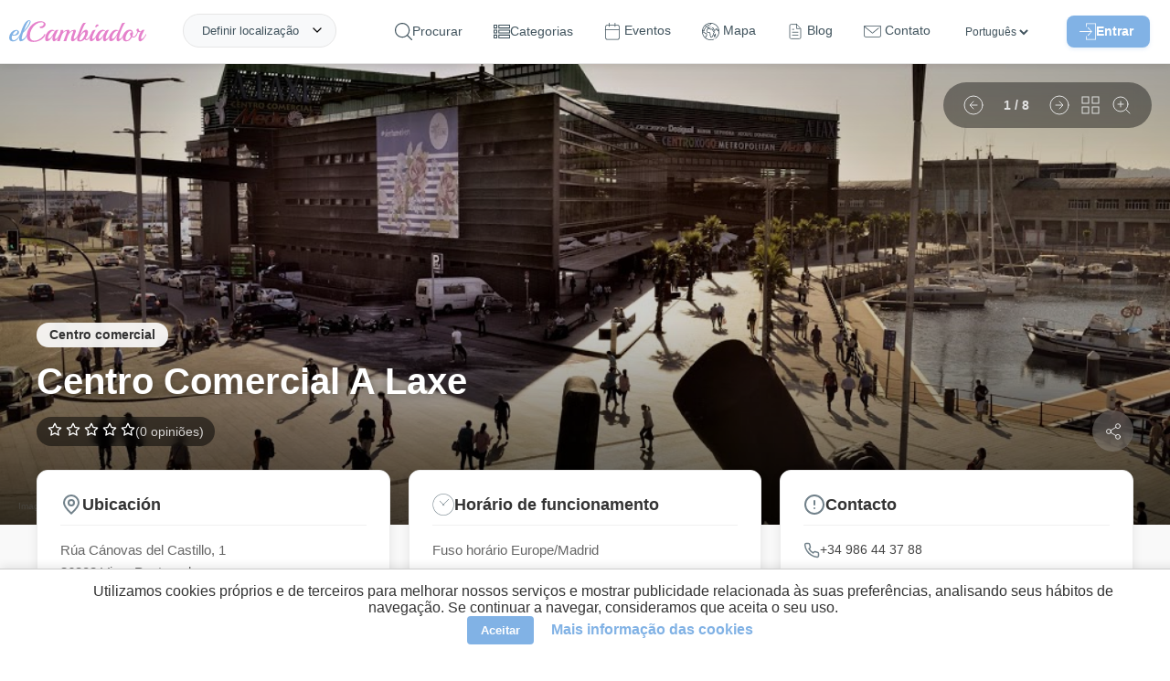

--- FILE ---
content_type: text/html; charset=UTF-8
request_url: https://elcambiador.com/pt/place/386-centro-comercial-a-laxe
body_size: 22156
content:
<!DOCTYPE html>
<html lang="pt">
<head>
  <meta charset="utf-8">
  <base href="/">
  <meta property="og:type" content="website"/>
  <meta property="og:site_name" content="elCambiador">
  <meta property="fb:app_id" content="1793789464183944"/>
  <meta property="og:title" content="Centro Comercial A Laxe - elCambiador"/>
  <meta property="og:description" content="Centro Comercial A Laxe en Vigo. Un lugar de la categoría Centro comercial. O elCambiador ajuda muitos pais, mães, avós, tios ou ocasionais babás todos o"/>
  <meta property="og:image" content="https://elcambiador.com/assets/img/places/3/8/6/386/386-002.jpg"/>
  <meta property="og:url" content="https://elcambiador.com/place/386-centro-comercial-a-laxe"/>
  <meta name="description" content="Centro Comercial A Laxe en Vigo. Un lugar de la categoría Centro comercial. O elCambiador ajuda muitos pais, mães, avós, tios ou ocasionais babás todos o">
  <meta name="robots" content="index, follow">
  <meta name="viewport" content="width=device-width, initial-scale=1.0">
  <meta name="author" content="AperCloud"/>
  <meta name="msvalidate.01" content="FA09C842C1825D4A1031B13F2A0B9144"/>
  <meta name="apple-mobile-web-app-title" content="elCambiador">
  <meta name="application-name" content="elCambiador">
  <meta name="msapplication-TileColor" content="#ffffff">
  <meta name="theme-color" content="#ffffff">
  <meta name="google-play-app" content="app-id=com.apercloud.elcambiador">
  <link rel="icon" type="image/x-icon" href="assets/favicon.ico">
  <link rel="alternate" hreflang="es" href="https://elcambiador.com/es/place/386-centro-comercial-a-laxe">
  <link rel="alternate" hreflang="en" href="https://elcambiador.com/en/place/386-centro-comercial-a-laxe">
  <link rel="alternate" hreflang="gl" href="https://elcambiador.com/gl/place/386-centro-comercial-a-laxe">
  <link rel="alternate" hreflang="pt" href="https://elcambiador.com/pt/place/386-centro-comercial-a-laxe">
  <link rel="canonical" href="https://elcambiador.com/pt/place/386-centro-comercial-a-laxe">

	<link rel="preload" as="style" href="css/general.css?v=1766012449">
	<link rel="preload" as="style" href="css/header.css?v=1765928759">
	<link rel="preload" as="style" href="css/footer.css?v=1766010352">
  <link rel="stylesheet" href="css/general.css?v=1766012449">
	<link rel="stylesheet" href="css/header.css?v=1765928759">
	<link rel="stylesheet" href="css/footer.css?v=1766010352">
      <link rel="preload" as="style" href="css/places-info.css?v=1768732602">
	  <link rel="stylesheet" href="css/places-info.css?v=1768732602">
    
  <script defer src="js/general.js?v=1766266398"></script>
      <script defer src="js/places-info.js?v=1766268745"></script>
  
  <!-- Performance: Preconnect to external domains (Maps & YouTube) to reduce connection latency -->
  <link rel="preconnect" href="https://maps.googleapis.com">
  <link rel="preconnect" href="https://i.ytimg.com">

  <link rel="preload" as="image" fetchpriority="high" href="https://api.elcambiador.com/serveImage.php?path=3/8/6/386/386-002.jpg&amp;w=920" imagesrcset="https://api.elcambiador.com/serveImage.php?path=3/8/6/386/386-002.jpg&amp;w=400 400w, https://api.elcambiador.com/serveImage.php?path=3/8/6/386/386-002.jpg&amp;w=800 800w, https://api.elcambiador.com/serveImage.php?path=3/8/6/386/386-002.jpg&amp;w=1200 1200w" imagesizes="(max-width: 600px) 100vw, (max-width: 1200px) 80vw, 1200px">
      <link rel="preload" as="style" href="lib/liteyt/lite-yt-embed-min.css" />
    <link rel="stylesheet" href="lib/liteyt/lite-yt-embed-min.css" />
    <script async src="lib/liteyt/lite-yt-embed.js"></script>
  
  <link rel="preload" as="style" href="lib/smart-app-banner/smart-app-banner-min.css" />
  <link rel="stylesheet" href="lib/smart-app-banner/smart-app-banner-min.css" />

  <script defer src="https://maps.googleapis.com/maps/api/js?key=AIzaSyAxY_mMBoa0LVjNS72EHWFkp7S0_RsiSsU&amp;v=weekly&amp;loading=async&amp;libraries=places,marker&amp;language=es"></script>

  <title>Centro Comercial A Laxe - elCambiador</title>

  <script>
    /*
     * Soluciona un problema con la caché de navegación (bfcache) en algunos navegadores.
     * Si la página se carga desde esta caché al usar el botón "atrás", forzamos una recarga
     * para asegurar que todos los scripts se ejecuten y el contenido se muestre correctamente.
     */
    window.addEventListener('pageshow', (event) => {
      if (event.persisted) { window.location.reload(); }
    });
  </script>
</head>
<body itemscope="" itemtype="http://schema.org/WebPage">


	<header id="header">
  <div id="header-content">
		<span id="logo">
			<a href="/pt">
				<img loading="lazy" decoding="async" alt="Logo" src="assets/img/logo-letras.svg" title="elCambiador">
			</a>
		</span>
		<ul class="menu">
			<li id="openSearch" onclick="toggleSearchForm()">
				<svg id="search-icon-svg" viewBox="0 0 451 451" xmlns="http://www.w3.org/2000/svg">
					<path d="M447.05,428l-109.6-109.6c29.4-33.8,47.2-77.9,47.2-126.1C384.65,86.2,298.35,0,192.35,0C86.25,0,0.05,86.3,0.05,192.3 s86.3,192.3,192.3,192.3c48.2,0,92.3-17.8,126.1-47.2L428.05,447c2.6,2.6,6.1,4,9.5,4s6.9-1.3,9.5-4 C452.25,441.8,452.25,433.2,447.05,428z M26.95,192.3c0-91.2,74.2-165.3,165.3-165.3c91.2,0,165.3,74.2,165.3,165.3 s-74.1,165.4-165.3,165.4C101.15,357.7,26.95,283.5,26.95,192.3z"></path>
				</svg>
				<span>Procurar</span>
			</li>
			<li>
				<svg id="categories-icon" viewBox="0 -52 512.00001 512" xmlns="http://www.w3.org/2000/svg">
					<path d="m0 113.292969h113.292969v-113.292969h-113.292969zm30.003906-83.289063h53.289063v53.289063h-53.289063zm0 0"></path>
					<path d="m149.296875 0v113.292969h362.703125v-113.292969zm332.699219 83.292969h-302.695313v-53.289063h302.695313zm0 0"></path>
					<path d="m0 260.300781h113.292969v-113.292969h-113.292969zm30.003906-83.292969h53.289063v53.289063h-53.289063zm0 0"></path>
					<path d="m149.296875 260.300781h362.703125v-113.292969h-362.703125zm30.003906-83.292969h302.695313v53.289063h-302.695313zm0 0"></path>
					<path d="m0 407.308594h113.292969v-113.296875h-113.292969zm30.003906-83.292969h53.289063v53.289063h-53.289063zm0 0"></path>
					<path d="m149.296875 407.308594h362.703125v-113.296875h-362.703125zm30.003906-83.292969h302.695313v53.289063h-302.695313zm0 0"></path>
				</svg>
				<span>Categorias</span>
				<ul class="submenu">
											<li><a href="/pt/cat/parque-infantil">Parque infantil</a></li>
											<li><a href="/pt/cat/restaurante">Restaurante</a></li>
											<li><a href="/pt/cat/parque-urbano-rural">Parque urbano / rural</a></li>
											<li><a href="/pt/cat/cafe-bar">Café / Bar</a></li>
											<li><a href="/pt/cat/centro-de-lazer">Centro de lazer</a></li>
											<li><a href="/pt/cat/loja">Loja</a></li>
											<li><a href="/pt/cat/centro-comercial">Centro comercial</a></li>
											<li><a href="/pt/cat/alojamento">Alojamento</a></li>
											<li><a href="/pt/cat/estudos">Estudos</a></li>
											<li><a href="/pt/cat/museu">Museu</a></li>
											<li><a href="/pt/cat/parque-de-lazer-e-atracoes">Parque de lazer e atrações</a></li>
											<li><a href="/pt/cat/servicos">Serviços</a></li>
									</ul>
			</li>
			<li>
				<a href="/pt/events">
					<svg id="events-icon" fill="#ffffff" stroke-linecap="round" stroke-linejoin="round" viewBox="0 0 20 22" xmlns="http://www.w3.org/2000/svg">
						<path id="rect2" d="m3 2.5c-1.3764 0-2.5 1.1236-2.5 2.5v14c0 1.3764 1.1236 2.5 2.5 2.5h14c1.3764 0 2.5-1.1236 2.5-2.5v-14c0-1.3764-1.1236-2.5-2.5-2.5zm0 1h14c0.83965 0 1.5 0.66035 1.5 1.5v14c0 0.83965-0.66035 1.5-1.5 1.5h-14c-0.83965 0-1.5-0.66035-1.5-1.5v-14c0-0.83965 0.66035-1.5 1.5-1.5z"/>
						<path id="path862" d="m13.5 0.5v4"/>
						<path id="path864" d="m13.5 0a0.5 0.5 0 0 0-0.5 0.5v4a0.5 0.5 0 0 0 0.5 0.5 0.5 0.5 0 0 0 0.5-0.5v-4a0.5 0.5 0 0 0-0.5-0.5z"/>
						<path id="path856" d="m5.5 0.5v4"/>
						<path id="path858" d="m5.5 0a0.5 0.5 0 0 0-0.5 0.5v4a0.5 0.5 0 0 0 0.5 0.5 0.5 0.5 0 0 0 0.5-0.5v-4a0.5 0.5 0 0 0-0.5-0.5z"/>
						<path id="path850" d="m0.5 8.5h18"/>
						<path id="path852" d="m0.5 8a0.5 0.5 0 0 0-0.5 0.5 0.5 0.5 0 0 0 0.5 0.5h18a0.5 0.5 0 0 0 0.5-0.5 0.5 0.5 0 0 0-0.5-0.5z"/>
					</svg>
					<span>Eventos</span>
				</a>
			</li>
			<li>
				<a href="/pt/map">
					<svg id="map-icon" viewBox="0 0 512 512" xmlns="http://www.w3.org/2000/svg">
						<path d="M387.664,464.017c-2.77-4.774-8.887-6.4-13.667-3.63l-0.385,0.222c-4.776,2.771-6.401,8.89-3.631,13.667 c1.855,3.197,5.21,4.983,8.658,4.983c1.702,0,3.43-0.437,5.009-1.353l0.385-0.222 C388.809,474.913,390.434,468.794,387.664,464.017z"></path>
						<path d="M477.694,128.08C443.512,68.875,388.321,26.526,322.287,8.832C256.255-8.862,187.283,0.219,128.078,34.4 C68.874,68.581,26.524,123.773,8.831,189.806c-17.693,66.033-8.613,135.006,25.568,194.21 c30.661,53.107,79.393,93.468,137.219,113.646c27.411,9.564,56.026,14.337,84.597,14.337c31.065,0,62.074-5.646,91.385-16.911 c5.155-1.981,7.727-7.766,5.745-12.921s-7.768-7.73-12.921-5.745c-78.02,29.987-162.482,16.362-225.585-31.004l8.959-46.765 l4.317-1.402c16.313-5.3,25.273-22.884,19.975-39.198l-3.168-9.749c-0.733-2.256-0.729-4.641,0.01-6.895
										c2.779-8.472,1.786-17.741-2.725-25.433c-4.511-7.691-12.116-13.084-20.867-14.795l-22.57-4.41l-43.548-33.11
										c-2.609-1.984-6.024-2.563-9.142-1.551l-25.496,8.282c-0.541-9.119-0.549-18.235-0.035-27.303
										c1.006,0.937,1.661,1.574,2.064,1.992c0.499,0.831,1.117,1.593,1.841,2.253c2.082,1.896,3.968,2.756,7.928,2.756
										c3.639-0.001,9.026-0.726,17.921-2.04c8.436-1.247,16.828-2.652,16.911-2.666c3.363-0.563,6.206-2.803,7.544-5.938
										c1.338-3.136,0.985-6.737-0.936-9.555l-12.261-17.984l17.562-12.558c1.17-0.837,2.146-1.916,2.861-3.164l27.223-47.525
										l10.973-11.758c11.213-12.018,14.413-29.601,8.151-44.797c-3.694-8.963-10.146-16.425-18.216-21.454
										c8.74-6.871,18.059-13.215,27.963-18.932c36.338-20.98,75.994-31.147,115.233-31.536l-17.856,22.399L169.24,65.795
										c-2.689,0.942-4.849,2.988-5.935,5.622l-18.492,44.828c-1.313,3.185-0.896,6.819,1.105,9.623l27.008,37.832
										c-3.868,3.529-7.633,8.669-12.13,15.051c-1.972,2.799-3.834,5.442-5.121,6.924c-1.119,1.29-2.239,2.55-3.349,3.798
										c-5.809,6.535-11.815,13.294-16.082,22.322c-9.382,19.859-7.487,42.941,4.945,60.239c12.021,16.725,31.839,25.227,52.991,22.739
										c3.446-0.404,6.659-1.199,9.768-1.969c8.573-2.121,11.289-2.333,14.039,0.241c1.338,1.253,1.461,1.49,1.434,5.739
										c-0.019,2.704-0.04,6.068,0.892,9.909c1.493,6.145,5.352,10.392,8.452,13.804c1.541,1.695,3.135,3.449,3.626,4.626
										c3.119,7.474,1.761,11.613-1.215,20.683c-0.255,0.776-0.515,1.568-0.776,2.38c-4.521,13.995,1.781,27.877,7.341,40.123
										c1.806,3.977,3.511,7.731,4.628,11.049c8.991,26.679,15.731,32.789,21.14,35.249c2.833,1.288,5.765,1.853,8.727,1.852
										c14.415-0.001,29.457-13.385,36.367-21.87c4.34-5.328,5.409-10.663,6.189-14.56c0.389-1.938,0.695-3.468,1.279-4.468
										c0.894-1.53,1.947-2.716,3.28-4.218c2.681-3.019,6.018-6.775,8.179-13.584c1.642-5.172,2.835-6.44,6.786-10.648
										c0.688-0.731,1.421-1.513,2.208-2.369c13.319-14.493,9.889-25.564,6.256-37.286c-3.057-9.863,2.29-16.171,15.218-28.21
										c5.604-5.219,11.398-10.615,15.877-17.099c1.96-2.838,7.923-11.471,4.233-20.028c-3.617-8.39-12.81-9.8-20.196-10.932
										c-2.917-0.448-7.325-1.124-8.728-2.041c-6.187-4.045-9.972-12.487-13.633-20.652c-0.729-1.625-1.448-3.229-2.177-4.786
										c-1.3-2.778-2.599-6.139-3.974-9.697c-3.638-9.416-7.761-20.089-14.78-27.529c-6.309-6.685-18.202-9.905-28.695-12.747
										c-3.529-0.955-6.86-1.857-9.057-2.668c-1.841-0.68-3.839-0.803-5.745-0.355c-5.107,1.197-8.293,2.516-10.659,4.412
										c-0.625,0.501-2.476,2.146-3.56,4.79c-3.661-1.757-8.695-5.112-11.793-7.177c-0.064-0.043-0.129-0.086-0.193-0.129
										c1.044-4.178,0.099-7.531-0.891-9.625c-5.586-11.816-24.129-10.891-27.787-10.58c-2.078,0.174-4.707,0.267-7.488,0.365
										c-4.368,0.155-9.196,0.329-13.973,0.865l0.246-0.686c3.626-10.103,13.274-16.891,24.008-16.891h5.685
										c5.521,0,9.999-4.478,9.999-9.999c0-5.521-4.478-9.999-9.999-9.999h-5.685c-15.936,0-30.529,8.387-38.708,21.588l-14.915-20.893
										l14.674-35.569L244.787,60.5c1.774-0.622,3.338-1.732,4.511-3.203l28.763-36.079c73.494,6.991,142.674,48.197,182.316,116.859
										c10.559,18.289,18.37,37.543,23.563,57.236l-4.239,3.78c-5.533,4.937-8.775,12.018-8.899,19.429
										c-0.001,0.081-0.003,0.161-0.006,0.241l-6.906-18.992c-1.029-2.834-2.545-5.433-4.503-7.724l-12.319-14.423
										c-4.776-5.591-11.73-8.796-19.081-8.796h-15.079c-5.353,0-10.245,2.932-12.77,7.649c-2.525,4.718-2.249,10.416,0.72,14.868
										l1.526,2.291c-9.744,8.379-21.014,15.084-33.014,19.606L348.7,173.649v-8.833c0-2.732-1.118-5.347-3.095-7.232l-18.613-17.769
										c-1.027-0.98-2.251-1.73-3.59-2.201l-16.755-5.888c-5.213-1.834-10.919,0.909-12.749,6.118
										c-1.831,5.211,0.908,10.918,6.118,12.749l14.724,5.175l13.962,13.327v7.008c0,1.611,0.39,3.199,1.136,4.628l25.877,49.567
										c2.327,4.46,7.609,6.498,12.323,4.754l7.535-2.778c17.505-6.456,33.73-16.841,46.922-30.031c3.37-3.371,3.894-8.65,1.249-12.617
										l-0.532-0.799h4.775c1.493,0,2.906,0.651,3.876,1.787l12.319,14.423c0.397,0.465,0.704,0.991,0.914,1.568l13.595,37.383
										c1.168,3.212,3.896,5.604,7.23,6.344c0.72,0.159,1.445,0.237,2.166,0.237c2.623,0,5.176-1.033,7.07-2.929l6.471-6.471
										c4.098-4.099,6.919-9.285,8.267-15.034c10.008,80.205-21.441,163.173-87.915,215.347c-4.345,3.409-5.103,9.694-1.692,14.039
										c3.409,4.345,9.693,5.103,14.039,1.692c47.992-37.667,80.962-91.542,92.837-151.701
										C519.15,244.773,508.685,181.758,477.694,128.08z M47.282,282.747l41.233,31.351c1.219,0.927,2.633,1.561,4.135,1.854
										l24.852,4.856c3.172,0.62,5.818,2.496,7.453,5.284c1.635,2.787,1.979,6.012,0.973,9.083c-2.07,6.313-2.08,12.99-0.027,19.307
										l3.168,9.748c1.893,5.826-1.309,12.107-7.134,14l-9.937,3.229c-3.467,1.126-6.045,4.05-6.73,7.628l-7.998,41.749
										c-17.583-16.093-33.021-35.113-45.552-56.818C36.43,347.541,26.878,319.3,22.668,290.744L47.282,282.747z M105.559,123.258
										l-11.763,12.603c-0.525,0.563-0.984,1.185-1.367,1.853L65.717,184.35l-23.741,16.976c-4.422,3.162-5.508,9.275-2.446,13.767
										l8.879,13.024c-5.118,0.762-9.711,1.39-12.765,1.723c-0.587-0.563-1.201-1.134-1.836-1.724c-2.377-2.208-5.68-5.157-10.604-9.466
										c8.121-50.263,32.341-97.615,70.433-133.76c7.294,2.297,13.28,7.738,16.204,14.835
										C113.131,107.707,111.449,116.945,105.559,123.258z M187.089,177.901c4.46-2.51,14.812-2.877,22.37-3.145
										c3.029-0.107,5.891-0.209,8.447-0.423c1.349-0.113,2.847-0.092,4.26,0.018c-0.631,1.62-0.836,3.398-0.562,5.162
										c0.481,3.103,2.394,5.798,5.162,7.279c1.876,1.004,4.487,2.745,7.251,4.588c7.815,5.21,16.674,11.115,24.996,11.645
										c7.568,0.491,11.779-3.822,13.583-5.659c0.144-0.146,0.28-0.292,0.424-0.425c1.016-0.828,1.968-1.938,2.676-3.277
										c1.599,0.457,3.279,0.912,5.001,1.379c5.921,1.603,16.942,4.587,19.377,7.167c4.325,4.585,7.696,13.312,10.671,21.011
										c1.503,3.891,2.923,7.563,4.516,10.968c0.684,1.461,1.357,2.966,2.041,4.49c4.614,10.292,9.844,21.958,20.939,29.21
										c5.031,3.289,11.198,4.234,16.64,5.069c0.658,0.101,1.412,0.217,2.178,0.343c-3.23,4.506-7.829,8.788-12.688,13.313
										c-12.379,11.528-27.785,25.876-20.69,48.765c3.349,10.808,3.505,11.976-1.88,17.834c-0.734,0.799-1.418,1.527-2.059,2.209
										c-4.612,4.91-8.255,8.788-11.271,18.288c-0.876,2.759-2.011,4.037-4.072,6.357c-1.648,1.856-3.701,4.168-5.594,7.408
										c-2.268,3.882-3.018,7.62-3.619,10.623c-0.593,2.955-0.929,4.438-2.089,5.862c-2.641,3.242-7.567,7.95-12.624,11.163
										c-4.7,2.984-7.444,3.392-8.379,3.336c-1.067-1.144-4.932-6.153-10.772-23.486c-1.44-4.276-3.438-8.676-5.37-12.931
										c-4.259-9.38-8.662-19.08-6.52-25.709c0.253-0.782,0.503-1.546,0.749-2.293c3.422-10.43,6.652-20.279,0.668-34.619
										c-1.822-4.367-4.723-7.558-7.28-10.374c-1.655-1.821-3.53-3.885-3.819-5.073c-0.352-1.449-0.341-3.122-0.328-5.059
										c0.034-5.225,0.086-13.12-7.763-20.47c-11.066-10.358-23.97-7.167-32.51-5.055c-2.623,0.648-5.101,1.262-7.297,1.52
										c-14.048,1.646-26.59-3.654-34.42-14.55c-8.191-11.397-9.38-26.734-3.102-40.024c3.039-6.431,7.63-11.598,12.946-17.578
										c1.161-1.307,2.333-2.625,3.505-3.975c1.95-2.248,4.096-5.292,6.365-8.515C179.855,186.423,184.899,179.263,187.089,177.901z"></path>
						<path d="M410.022,344.278l-4.811-18.134c-1.051-3.96-4.411-6.878-8.478-7.364c-4.072-0.476-8.021,1.56-9.976,5.161 c-1.096,2.02-2.083,4.16-3.037,6.229c-1.605,3.481-3.265,7.081-4.992,9.068c-0.97,1.116-3.462,2.319-5.87,3.481 c-5.757,2.778-13.642,6.583-16.654,16.185c-1.87,5.956-1.172,10.668-0.662,14.108c0.441,2.983,0.543,4.017-0.256,5.893l-0.1,0.233 c-3.183,7.469-9.105,21.374-0.801,33.195c5.925,8.436,12.155,10.605,16.996,10.605c0.945,0.003,1.839-0.08,2.666-0.215 c10.2-1.667,17.868-12.277,24.134-33.393l11.762-39.641C410.466,347.926,410.494,346.054,410.022,344.278z M379.01,383.641 c-3.194,10.766-6.02,15.792-7.651,18.02c-0.188-0.24-0.392-0.512-0.61-0.823c-1.911-2.722,0.945-9.426,2.835-13.863l0.101-0.234 c3.048-7.154,2.233-12.648,1.64-16.66c-0.381-2.569-0.517-3.673-0.04-5.19c0.392-1.247,2.735-2.457,6.265-4.161 c1.565-0.756,3.288-1.587,5.027-2.593L379.01,383.641z"></path>
						<path d="M270.03,118.86l-0.675-0.236c-5.207-1.824-10.917,0.915-12.745,6.126c-1.828,5.212,0.915,10.917,6.126,12.745l0.674,0.236 c1.095,0.384,2.211,0.566,3.31,0.566c4.128,0,7.992-2.577,9.436-6.692C277.984,126.393,275.241,120.687,270.03,118.86z"></path>
					</svg>
					<span>Mapa</span>
				</a>
			</li>
			<li>
				<a href="/pt/blog">
					<svg id="blog-icon" xmlns="http://www.w3.org/2000/svg" width="30" height="30" viewBox="0 0 24 24" fill="none" stroke="#000000" stroke-width="1" stroke-linecap="round" stroke-linejoin="round"><path d="M14 2H6a2 2 0 0 0-2 2v16c0 1.1.9 2 2 2h12a2 2 0 0 0 2-2V8l-6-6z"/><path d="M14 3v5h5M16 13H8M16 17H8M10 9H8"/></svg>
					<span>Blog</span>
				</a>
			</li>
			<li>
				<a href="/pt/contact">
					<svg id="contact-icon" viewBox="0 0 512.001 512.001" xmlns="http://www.w3.org/2000/svg">
						<path d="M501.801,90.455H10.199C4.567,90.455,0,95.021,0,100.654v268.728c0,28.764,23.4,52.165,52.165,52.165h407.671 c28.764,0,52.165-23.401,52.165-52.165V100.654C512,95.021,507.433,90.455,501.801,90.455z M491.602,369.381 c0,17.516-14.25,31.766-31.766,31.766H52.165c-17.516,0-31.766-14.251-31.766-31.766V122.906l229.14,187.584 c1.88,1.538,4.17,2.307,6.461,2.307c2.287,0,4.574-0.767,6.452-2.3l177.306-144.829c4.362-3.564,5.01-9.988,1.447-14.351 c-3.565-4.363-9.988-5.011-14.351-1.446L256.007,289.423L37.879,110.853h453.723V369.381z"></path>
						<path d="M469.923,127.859c-3.563-4.363-9.99-5.011-14.35-1.447l-3.06,2.499c-4.363,3.564-5.011,9.988-1.448,14.351 c2.015,2.468,4.948,3.747,7.905,3.747c2.269,0,4.552-0.754,6.445-2.3l3.06-2.499C472.838,138.647,473.486,132.222,469.923,127.859 z"></path>
					</svg>
					<span>Contato</span>
				</a>
			</li>
			<li>
				<select id="languages-header" aria-label="Línguas" onchange="switchLanguage(this.value)">
          <option value="es" >Español</option>
          <option value="en" >English</option>
          <option value="gl" >Galego</option>
          <option value="pt" selected>Português</option>
        </select>
			</li>
			<li id="login">
								<span id="loginbtn-container">
					<button id="header-login-btn" type="button">
						<svg id="login-icon" viewBox="0 0 490.69312 469.33402" xmlns="http://www.w3.org/2000/svg">
							<g transform="translate(0,-10.68)">
								<path d="m 201.09312,373.453 c 6.613,-0.96 12.267,4.16 12.267,10.56 v 74.667 h 256 V 32.013 h -256 v 74.347 c 0,5.333 -3.84,10.133 -9.067,10.88 -6.613,0.96 -12.267,-4.16 -12.267,-10.56 V 21.347 c 0,-5.867 4.8,-10.667 10.667,-10.667 h 277.333 c 5.867,0 10.667,4.8 10.667,10.667 v 448 c 0,5.867 -4.8,10.667 -10.667,10.667 h -277.333 c -5.867,0 -10.667,-4.8 -10.667,-10.667 v -85.013 c 0,-5.334 3.84,-10.134 9.067,-10.881 z"></path>
								<path d="m 370.19144,237.88 -106.666,-106.667 c -4.267,-4.053 -10.987,-3.947 -15.04,0.213 -3.947,4.16 -3.947,10.667 0,14.827 l 88.427,88.427 H 10.938442 c -5.2270004,0 -9.9200004,3.627 -10.77300043,8.853 -1.17299997,6.72 4.05300003,12.48 10.56000043,12.48 H 337.01844 l -88.533,88.427 c -4.267,4.053 -4.373,10.88 -0.213,15.04 4.053,4.267 10.88,4.373 15.04,0.213 0.107,-0.107 0.213,-0.213 0.213,-0.213 l 106.667,-106.667 c 4.159,-3.946 4.159,-10.773 -10e-4,-14.933 z"></path>
							</g>
						</svg>Entrar					</button>
				</span>
											</li>
		</ul>
		<span class="header-right" id="burgerbtn">
			<div id="burger-icon" onclick="toggleMenu()">
				<span></span>
				<span></span>
				<span></span>
			</div>
		</span>
		<div id="location">
			<span onclick="toggleAskLocation()">Definir localização</span>
		</div>
		<div class="getlocation" onclick="toggleAskLocation(event)">
			<div class="getlocation-form">
				<span id="btnCloseAsk" onclick="toggleAskLocation(event, true)">
					<img loading="lazy" decoding="async" src="/assets/icons/close-blue.svg" alt="Close"/>
				</span>
				<gmp-place-autocomplete id="searchLocation" placeholder="Onde você vai?"></gmp-place-autocomplete>
				<div id="nearLocation" onclick="getLocation()">
					<img loading="lazy" decoding="async" src="/assets/icons/current-location.svg" alt="Near icon"/> Perto de mim				</div>
			</div>
		</div>
	</div>
</header>

<!-- Accessible Login Modal -->
<style>
	#login-modal-container { position: fixed; top: 0; left: 0; width: 100%; height: 100%; z-index: 1000; display: flex; align-items: center; justify-content: center; }
	#login-modal-container[hidden] { display: none; }
	.modal-overlay { position: absolute; top: 0; left: 0; width: 100%; height: 100%; background: rgba(0, 0, 0, 0.7); }
	.modal-content { position: relative; background: white; padding: 30px; border-radius: 12px; width: 90%; max-width: 400px; z-index: 1; }
	.close-modal-btn { position: absolute; top: 10px; right: 15px; background: none; border: none; font-size: 2rem; cursor: pointer; color: #999; padding: 0; line-height: 1; }
	#login-modal-container :is(input, button):focus-visible { outline: 2px solid var(--primary-color, #e686cd); outline-offset: 2px; }
	.login-form { display: none; }
	.login-form.active { display: block; }
</style>

<div id="login-modal-container" role="dialog" aria-modal="true" aria-labelledby="login-modal-title" hidden>
  <div class="modal-overlay" tabindex="-1" data-close-modal></div>
  <div class="modal-content">
    <button class="close-modal-btn" aria-label="Cerrar" data-close-modal>&times;</button>

    <!-- Login Form -->
    <div id="login-form-container" class="login-form active">
      <h2 id="login-modal-title">Iniciar Sesión</h2>
      <form id="form-login" action="" autocomplete="on" method="POST">
        <input type="hidden" name="action" value="login">
        <input type="email" name="user" id="user" placeholder="E-mail"/>
        <input type="password" name="password" id="pass" placeholder="Senha"/>
        <button class="button" type="button" onclick="login()" id="loginBtn">
          <span class="nosignin">Entrar</span>
          <span class="signin">Enviando ...</span>
        </button>
        <div id="login-msg"></div>
        <span id="recoverbtn" class="login-link" onclick="showRecover()">Esqueceu a senha</span>
        <span id="registerbtn" class="login-link" onclick="showRegister()">Registrar novo usuário</span>
      </form>
    </div>

    <!-- Register Form -->
    <div id="register-form-container" class="login-form">
      <h2 id="register-modal-title">Registro</h2>
      <form id="form-register" action="" autocomplete="off" method="POST">
        <input type="hidden" name="action" value="register">
        <input type="text" name="register-name" id="register-name" autocomplete="off" placeholder="Nome"/>
        <input type="email" name="register-user" id="register-user" autocomplete="off" placeholder="E-mail"/>
        <input type="password" name="register-password" id="register-pass" autocomplete="off" placeholder="Senha"/>
        <div class="register-checkbox">
          <input type="checkbox" name="register-lopd" id="register-lopd"/><label for="register-lopd">Aceito a <a href='/pt/privacy' target='_blank'> política de privacidade </a></label>
        </div>
        <div class="register-checkbox">
          <input type="checkbox" name="register-newsletter" id="register-newsletter"/><label for="register-newsletter">Receber newsletter</label>
        </div>
        <button class="button" type="button" onclick="register()" id="registerBtn">
          <span class="nosignin">Criar conta</span>
          <span class="signin">Enviando ...</span>
        </button>
        <div id="register-msg"></div>
        <span id="registerbtn2" class="login-link" onclick="showLogin()">Conecte-se</span>
      </form>
    </div>

    <!-- Recover Form -->
    <div id="recover-form-container" class="login-form">
      <h2 id="recover-modal-title">Recuperar Contraseña</h2>
      <form id="form-recover" action="" method="POST">
        <input type="hidden" name="action" value="recover">
        <input type="email" name="recover-user" id="recover-user" placeholder="E-mail"/>
        <button class="button" type="button" onclick="recover()" id="recoverBtn">
          <span class="nosignin">Alterar</span>
          <span class="signin">Enviando ...</span>
        </button>
        <div id="recover-msg"></div>
        <span id="recoverbtn2" class="login-link" onclick="showLogin()">Conecte-se</span>
      </form>
    </div>
  </div>
</div>

<script>
document.addEventListener('DOMContentLoaded', () => {
  const openModalBtn = document.getElementById('header-login-btn');
  const modal = document.getElementById('login-modal-container');
  if (!openModalBtn || !modal) return;

  const mainContent = document.querySelector('main');
  let elementThatOpenedModal;
  const focusableElementsString = 'a[href], button:not([disabled]), textarea:not([disabled]), input:not([disabled]), select:not([disabled])';

  function openModal() {
    elementThatOpenedModal = document.activeElement;
    modal.removeAttribute('hidden');
    mainContent?.setAttribute('aria-hidden', 'true');

    const firstFocusableElement = modal.querySelector('.login-form.active ' + focusableElementsString);
    firstFocusableElement?.focus();

    modal.addEventListener('keydown', trapFocus);
    modal.querySelectorAll('[data-close-modal]').forEach(el => el.addEventListener('click', closeModal));
  }

  function closeModal() {
    modal.setAttribute('hidden', 'true');
    mainContent?.removeAttribute('aria-hidden');
    elementThatOpenedModal?.focus();
    modal.removeEventListener('keydown', trapFocus);
    modal.querySelectorAll('[data-close-modal]').forEach(el => el.removeEventListener('click', closeModal));
  }

  function trapFocus(event) {
    if (event.key === 'Escape') { closeModal(); return; }
    if (event.key !== 'Tab') return;

    const focusableElements = Array.from(modal.querySelectorAll('.login-form.active ' + focusableElementsString));
    if (focusableElements.length === 0) return;
    const firstElement = focusableElements[0];
    const lastElement = focusableElements[focusableElements.length - 1];

    if (event.shiftKey) {
      if (document.activeElement === firstElement) { lastElement.focus(); event.preventDefault(); }
    } else {
      if (document.activeElement === lastElement) { firstElement.focus(); event.preventDefault(); }
    }
  }

  openModalBtn.addEventListener('click', openModal);

  // Override existing functions to integrate with the new modal logic
  window.showLogin = function() {
    document.getElementById('login-form-container').classList.add('active');
    document.getElementById('register-form-container').classList.remove('active');
    document.getElementById('recover-form-container').classList.remove('active');
    modal.querySelector('.login-form.active input')?.focus();
  };
  window.showRegister = function() {
    document.getElementById('login-form-container').classList.remove('active');
    document.getElementById('register-form-container').classList.add('active');
    document.getElementById('recover-form-container').classList.remove('active');
    modal.querySelector('.login-form.active input')?.focus();
  };
  window.showRecover = function() {
    document.getElementById('login-form-container').classList.remove('active');
    document.getElementById('register-form-container').classList.remove('active');
    document.getElementById('recover-form-container').classList.add('active');
    modal.querySelector('.login-form.active input')?.focus();
  };
  window.closeLoginForm = closeModal;
});
</script>

<div class='msgbox'><ul class="listmsgbox"></ul></div>
<link rel="stylesheet" href="css/form-search.css" async>
<div id="searchform-container">
	<span id="btnClose" onclick="toggleSearchForm()">
		<img src="/assets/icons/close-blue.svg" alt="Close"/>
	</span>
	<div id="searchform">
		<form action="" id="form-search">
			<div class="searchform-field">
				<span id="search-icon">
					<img src="/assets/icons/search.svg" alt="Search icon"/>
				</span>
				<input type="text" onkeyup="quickSearch()" name="search" id="search" autocomplete="off" placeholder="Pesquisar em elCambiador" />
			</div>
			<button type="button" class="search-btn" onclick="gotoSearch('pt');">Procurar</button>
		</form>
	</div>
	<div class="searchform-categories">
		<ul>
						<li><a href='/pt/cat/parque-infantil'><img loading="lazy" decoding="async" src="assets/img/interface/categories/1.jpg" alt="Parque infantil"><br>Parque infantil</a></li>
						<li><a href='/pt/cat/restaurante'><img loading="lazy" decoding="async" src="assets/img/interface/categories/2.jpg" alt="Restaurante"><br>Restaurante</a></li>
						<li><a href='/pt/cat/parque-urbano-rural'><img loading="lazy" decoding="async" src="assets/img/interface/categories/3.jpg" alt="Parque urbano / rural"><br>Parque urbano / rural</a></li>
						<li><a href='/pt/cat/cafe-bar'><img loading="lazy" decoding="async" src="assets/img/interface/categories/4.jpg" alt="Café / Bar"><br>Café / Bar</a></li>
						<li><a href='/pt/cat/centro-de-lazer'><img loading="lazy" decoding="async" src="assets/img/interface/categories/5.jpg" alt="Centro de lazer"><br>Centro de lazer</a></li>
						<li><a href='/pt/cat/loja'><img loading="lazy" decoding="async" src="assets/img/interface/categories/6.jpg" alt="Loja"><br>Loja</a></li>
						<li><a href='/pt/cat/centro-comercial'><img loading="lazy" decoding="async" src="assets/img/interface/categories/7.jpg" alt="Centro comercial"><br>Centro comercial</a></li>
						<li><a href='/pt/cat/alojamento'><img loading="lazy" decoding="async" src="assets/img/interface/categories/8.jpg" alt="Alojamento"><br>Alojamento</a></li>
						<li><a href='/pt/cat/estudos'><img loading="lazy" decoding="async" src="assets/img/interface/categories/9.jpg" alt="Estudos"><br>Estudos</a></li>
						<li><a href='/pt/cat/museu'><img loading="lazy" decoding="async" src="assets/img/interface/categories/10.jpg" alt="Museu"><br>Museu</a></li>
						<li><a href='/pt/cat/parque-de-lazer-e-atracoes'><img loading="lazy" decoding="async" src="assets/img/interface/categories/11.jpg" alt="Parque de lazer e atrações"><br>Parque de lazer e atrações</a></li>
						<li><a href='/pt/cat/servicos'><img loading="lazy" decoding="async" src="assets/img/interface/categories/12.jpg" alt="Serviços"><br>Serviços</a></li>
					</ul>
	</div>
	<div id="searchform-suggest">

	</div>
</div><div class="loading"></div>
<script>
  (g=>{var h,a,k,p="The Google Maps JavaScript API",c="google",l="importLibrary",q="__ib__",m=document,b=window;b=b[c]||(b[c]={});var d=b.maps||(b.maps={}),r=new Set,e=new URLSearchParams,u=()=>h||(h=new Promise(async(f,n)=>{await (a=m.createElement("script"));e.set("libraries",[...r].join(","));for(k in g)e.set(k.replace(/[A-Z]/g,t=>"_"+t[0].toLowerCase()),g[k]);e.set("callback",c+".maps."+q);a.src=`https://maps.${c}apis.com/maps/api/js?`+e;d[q]=f;a.onerror=()=>h=n(Error(p+" could not load."));a.nonce=m.querySelector("script[nonce]")?.nonce||"";m.head.append(a)}));d[l]?console.warn(p+" only loads once. Ignoring:",g):d[l]=(f,...n)=>r.add(f)&&u().then(()=>dl)})
  ({key: "AIzaSyAxY_mMBoa0LVjNS72EHWFkp7S0_RsiSsU", v: "weekly", libraries: "places,marker", language: "es"});
</script>
<!--Formulario de sugerencia de cambios-->
<div id="formSuggest" class="formSuggest">
<form action="/index.php" id="addsuggest">
		<img loading="lazy" decoding="async" src="/assets/icons/close.svg" alt="Close" class="close" onclick="toggleSuggestForm()"/>
		<div id="suggestContent">
			<div class="formTitle">Sugerir uma alteração de dados</div>
			<p>Por favor, faça o login para enviar uma correção</p>
			<div class="formButtons">
				<button type="button" class="button" onclick="toggleSuggestForm()">Cancelar</button>
			</div>
		</div>
	</form>
</div>
<!--Fin formulario de sugerencia de cambios--><main itemscope itemtype="http://schema.org/LocalBusiness" id="place" data-idplace="386">

  <!-- SEO: Geo Coordinates for LocalBusiness -->
  <div itemprop="geo" itemscope itemtype="http://schema.org/GeoCoordinates">
    <meta itemprop="latitude" content="42.2407366" />
    <meta itemprop="longitude" content="-8.727436899999999" />
  </div>

  <!-- SEO: BreadcrumbList in JSON-LD for better site structure understanding -->
  <script type="application/ld+json">
  {
    "@context": "https://schema.org",
    "@type": "BreadcrumbList",
    "itemListElement": [{
      "@type": "ListItem",
      "position": 1,
      "name": "Inicio",
      "item": "https://elcambiador.com/pt"
    },{
      "@type": "ListItem",
      "position": 2,
      "name": "Centro Comercial A Laxe"
    }]
  }
  </script>

  <style>
    /* --- Critical CSS for Skeleton Loader --- */
    @keyframes shimmer {
      100% { transform: translateX(100%); }
    }
    #skeleton-loader {
      display: grid;
    }
    body:not(.loading) #skeleton-loader {
      display: none !important;
    }
    .skeleton-card {
      background-color: #ffffff;
    }
    .skeleton-line, .skeleton-box {
      position: relative;
      overflow: hidden;
      background-color: #f0f0f0;
      border-radius: 4px;
      margin-bottom: 10px;
    }
    /* Performance: Use transform on pseudo-element instead of background-position to avoid Repaints */
    .skeleton-line::after, .skeleton-box::after {
      content: "";
      position: absolute;
      top: 0; right: 0; bottom: 0; left: 0;
      transform: translateX(-100%);
      background-image: linear-gradient(90deg, rgba(255,255,255,0) 0%, rgba(255,255,255,0.5) 50%, rgba(255,255,255,0) 100%);
      animation: shimmer 2s infinite;
    }
    .skeleton-line:last-child, .skeleton-box:last-child { margin-bottom: 0; }
    .skeleton-line.h-15 { height: 15px; }
    .skeleton-line.h-20 { height: 20px; }
    .skeleton-line.h-30 { height: 30px; margin-bottom: 25px; }
    .skeleton-line.w-30 { width: 30%; } .skeleton-line.w-40 { width: 40%; } .skeleton-line.w-60 { width: 60%; }
    .skeleton-line.w-70 { width: 70%; } .skeleton-line.w-80 { width: 80%; } .skeleton-line.w-90 { width: 90%; } .skeleton-line.w-100 { width: 100%; }
    .skeleton-box { width: 100%; }
    .skeleton-box.h-150 { height: 150px; margin-top: 15px; }
    /* Initially hide main content to prevent FOUC */
    .main-container:not(#skeleton-loader) { display: none; }

    /* --- Modern CSS Optimizations --- */
    /* Balance text for better layout stability and aesthetics on titles */
    .hero-title { text-wrap: balance; }
    /* Reserve space for images to prevent CLS (even if loading fails or CSS overrides attributes) */
    .map-preview img { aspect-ratio: 2 / 1; object-fit: cover; }
    .related-card .card-image img { aspect-ratio: 16 / 9; object-fit: cover; }
    /* Prevent layout shifts for icons */
    .info-header img, .service-icon img { aspect-ratio: 1 / 1; }
  </style>

  <!-- Hero Section -->
  <div class="immersive-hero">
    <div class="hero-media">
      <div id="slider">
        <meta itemprop="image" content="https://api.elcambiador.com/serveImage.php?path=3/8/6/386/386-002.jpg">
        <div id="slides">
                      <div class="slide">
              <span class="closeZoom" onclick="zoomOut()"><img loading="lazy" decoding="async" src="/assets/icons/close-white.svg" alt="Close Zoom" width="24" height="24"/></span>
                            <img fetchpriority="high" src="https://api.elcambiador.com/serveImage.php?path=3/8/6/386/386-002.jpg&amp;w=920" srcset="https://api.elcambiador.com/serveImage.php?path=3/8/6/386/386-002.jpg&w=400 400w, https://api.elcambiador.com/serveImage.php?path=3/8/6/386/386-002.jpg&w=800 800w, https://api.elcambiador.com/serveImage.php?path=3/8/6/386/386-002.jpg&w=1200 1200w" sizes="(max-width: 600px) 100vw, (max-width: 1200px) 80vw, 1200px" itemprop="image" class="photo" alt="Centro Comercial A Laxe - Foto 1"/>
              <span class="photoAuthor"><a href="#" target="_blank" rel="nofollow noopener noreferrer"></a></span>
            </div>
                      <div class="slide">
              <span class="closeZoom" onclick="zoomOut()"><img loading="lazy" decoding="async" src="/assets/icons/close-white.svg" alt="Close Zoom" width="24" height="24"/></span>
                            <img loading="lazy" decoding="async" fetchpriority="low" src="https://api.elcambiador.com/serveImage.php?path=3/8/6/386/386-000.jpg&amp;w=920" srcset="https://api.elcambiador.com/serveImage.php?path=3/8/6/386/386-000.jpg&w=400 400w, https://api.elcambiador.com/serveImage.php?path=3/8/6/386/386-000.jpg&w=800 800w, https://api.elcambiador.com/serveImage.php?path=3/8/6/386/386-000.jpg&w=1200 1200w" sizes="(max-width: 600px) 100vw, (max-width: 1200px) 80vw, 1200px" itemprop="image" class="photo" alt="Centro Comercial A Laxe - Foto 2"/>
              <span class="photoAuthor"><a href="#" target="_blank" rel="nofollow noopener noreferrer"></a></span>
            </div>
                      <div class="slide">
              <span class="closeZoom" onclick="zoomOut()"><img loading="lazy" decoding="async" src="/assets/icons/close-white.svg" alt="Close Zoom" width="24" height="24"/></span>
                            <img loading="lazy" decoding="async" fetchpriority="low" src="https://api.elcambiador.com/serveImage.php?path=3/8/6/386/386-001.jpg&amp;w=920" srcset="https://api.elcambiador.com/serveImage.php?path=3/8/6/386/386-001.jpg&w=400 400w, https://api.elcambiador.com/serveImage.php?path=3/8/6/386/386-001.jpg&w=800 800w, https://api.elcambiador.com/serveImage.php?path=3/8/6/386/386-001.jpg&w=1200 1200w" sizes="(max-width: 600px) 100vw, (max-width: 1200px) 80vw, 1200px" itemprop="image" class="photo" alt="Centro Comercial A Laxe - Foto 3"/>
              <span class="photoAuthor"><a href="#" target="_blank" rel="nofollow noopener noreferrer"></a></span>
            </div>
                      <div class="slide">
              <span class="closeZoom" onclick="zoomOut()"><img loading="lazy" decoding="async" src="/assets/icons/close-white.svg" alt="Close Zoom" width="24" height="24"/></span>
                            <img loading="lazy" decoding="async" fetchpriority="low" src="https://api.elcambiador.com/serveImage.php?path=3/8/6/386/386-003.jpg&amp;w=920" srcset="https://api.elcambiador.com/serveImage.php?path=3/8/6/386/386-003.jpg&w=400 400w, https://api.elcambiador.com/serveImage.php?path=3/8/6/386/386-003.jpg&w=800 800w, https://api.elcambiador.com/serveImage.php?path=3/8/6/386/386-003.jpg&w=1200 1200w" sizes="(max-width: 600px) 100vw, (max-width: 1200px) 80vw, 1200px" itemprop="image" class="photo" alt="Centro Comercial A Laxe - Foto 4"/>
              <span class="photoAuthor"><a href="#" target="_blank" rel="nofollow noopener noreferrer"></a></span>
            </div>
                      <div class="slide">
              <span class="closeZoom" onclick="zoomOut()"><img loading="lazy" decoding="async" src="/assets/icons/close-white.svg" alt="Close Zoom" width="24" height="24"/></span>
                            <img loading="lazy" decoding="async" fetchpriority="low" src="https://api.elcambiador.com/serveImage.php?path=3/8/6/386/386-004.jpg&amp;w=920" srcset="https://api.elcambiador.com/serveImage.php?path=3/8/6/386/386-004.jpg&w=400 400w, https://api.elcambiador.com/serveImage.php?path=3/8/6/386/386-004.jpg&w=800 800w, https://api.elcambiador.com/serveImage.php?path=3/8/6/386/386-004.jpg&w=1200 1200w" sizes="(max-width: 600px) 100vw, (max-width: 1200px) 80vw, 1200px" itemprop="image" class="photo" alt="Centro Comercial A Laxe - Foto 5"/>
              <span class="photoAuthor"><a href="#" target="_blank" rel="nofollow noopener noreferrer"></a></span>
            </div>
                      <div class="slide">
              <span class="closeZoom" onclick="zoomOut()"><img loading="lazy" decoding="async" src="/assets/icons/close-white.svg" alt="Close Zoom" width="24" height="24"/></span>
                            <img loading="lazy" decoding="async" fetchpriority="low" src="https://api.elcambiador.com/serveImage.php?path=3/8/6/386/386-005.jpg&amp;w=920" srcset="https://api.elcambiador.com/serveImage.php?path=3/8/6/386/386-005.jpg&w=400 400w, https://api.elcambiador.com/serveImage.php?path=3/8/6/386/386-005.jpg&w=800 800w, https://api.elcambiador.com/serveImage.php?path=3/8/6/386/386-005.jpg&w=1200 1200w" sizes="(max-width: 600px) 100vw, (max-width: 1200px) 80vw, 1200px" itemprop="image" class="photo" alt="Centro Comercial A Laxe - Foto 6"/>
              <span class="photoAuthor"><a href="#" target="_blank" rel="nofollow noopener noreferrer"></a></span>
            </div>
                      <div class="slide">
              <span class="closeZoom" onclick="zoomOut()"><img loading="lazy" decoding="async" src="/assets/icons/close-white.svg" alt="Close Zoom" width="24" height="24"/></span>
                            <img loading="lazy" decoding="async" fetchpriority="low" src="https://api.elcambiador.com/serveImage.php?path=3/8/6/386/386-006.jpg&amp;w=920" srcset="https://api.elcambiador.com/serveImage.php?path=3/8/6/386/386-006.jpg&w=400 400w, https://api.elcambiador.com/serveImage.php?path=3/8/6/386/386-006.jpg&w=800 800w, https://api.elcambiador.com/serveImage.php?path=3/8/6/386/386-006.jpg&w=1200 1200w" sizes="(max-width: 600px) 100vw, (max-width: 1200px) 80vw, 1200px" itemprop="image" class="photo" alt="Centro Comercial A Laxe - Foto 7"/>
              <span class="photoAuthor"><a href="#" target="_blank" rel="nofollow noopener noreferrer"><a href='https://maps.google.com/maps/contrib/117000928829641949098'>Amable Gallego</a></a></span>
            </div>
                      <div class="slide">
              <span class="closeZoom" onclick="zoomOut()"><img loading="lazy" decoding="async" src="/assets/icons/close-white.svg" alt="Close Zoom" width="24" height="24"/></span>
                            <img loading="lazy" decoding="async" fetchpriority="low" src="https://api.elcambiador.com/serveImage.php?path=3/8/6/386/386-007.jpg&amp;w=920" srcset="https://api.elcambiador.com/serveImage.php?path=3/8/6/386/386-007.jpg&w=400 400w, https://api.elcambiador.com/serveImage.php?path=3/8/6/386/386-007.jpg&w=800 800w, https://api.elcambiador.com/serveImage.php?path=3/8/6/386/386-007.jpg&w=1200 1200w" sizes="(max-width: 600px) 100vw, (max-width: 1200px) 80vw, 1200px" itemprop="image" class="photo" alt="Centro Comercial A Laxe - Foto 8"/>
              <span class="photoAuthor"><a href="#" target="_blank" rel="nofollow noopener noreferrer"><a href='https://maps.google.com/maps/contrib/116089124059776149172'>Xose Anton pontevedra</a></a></span>
            </div>
                  </div>

                  <div id="sliderControls">
             <button class="slider-btn prev" onclick="slide('prev')" aria-label="Anterior foto">
                <img src="/assets/icons/slider-left.svg" alt="Prev" width="24" height="24"/>
             </button>
             <div class="slider-counter">
                <span id="currentPhotoIndex">1</span> / 8             </div>
             <button class="slider-btn next" onclick="slide('next')" aria-label="Próxima foto">
                <img src="/assets/icons/slider-right.svg" alt="Next" width="24" height="24"/>
             </button>
             <button class="slider-btn gallery" onclick="window.location.href='/pt/place/gallery/386'" aria-label="Ver galeria completa">
                <img src="/assets/icons/gallery.svg" alt="Gallery" width="24" height="24"/>
             </button>
             <button class="slider-btn zoom" onclick="zoomIn()" aria-label="Ampliar foto">
                <img src="/assets/icons/zoom-in.svg" alt="Zoom" width="24" height="24"/>
             </button>
          </div>
              </div>
      <p class="photoscopyright">Imagens podem estar sujeitos a direitos de autor <a href="/pt/report"><svg xmlns="http://www.w3.org/2000/svg" width="24" height="24" viewBox="0 0 24 24" fill="none" stroke="#444" stroke-width="2" stroke-linecap="round" stroke-linejoin="round"><path d="M10.29 3.86L1.82 18a2 2 0 0 0 1.71 3h16.94a2 2 0 0 0 1.71-3L13.71 3.86a2 2 0 0 0-3.42 0z"></path><line x1="12" y1="9" x2="12" y2="13"></line><line x1="12" y1="17" x2="12.01" y2="17"></line></svg></a>
      </p>
    </div>

    <div class="hero-overlay">
      <div class="hero-content">
        <div class="hero-badges">
                         <a href="/pt/cat/centro comercial" class="badge category">Centro comercial</a>
                                </div>

        <h1 itemprop="name" class="hero-title">Centro Comercial A Laxe</h1>

        <div class="hero-meta">
                        <div class="rating-container">
                                    <div class="stars">      <span class="star">
      <img loading="lazy" decoding="async" src="/assets/icons/star-empty-white.svg" alt="Empty star"/>
    </span>
      <span class="star">
      <img loading="lazy" decoding="async" src="/assets/icons/star-empty-white.svg" alt="Empty star"/>
    </span>
      <span class="star">
      <img loading="lazy" decoding="async" src="/assets/icons/star-empty-white.svg" alt="Empty star"/>
    </span>
      <span class="star">
      <img loading="lazy" decoding="async" src="/assets/icons/star-empty-white.svg" alt="Empty star"/>
    </span>
      <span class="star">
      <img loading="lazy" decoding="async" src="/assets/icons/star-empty-white.svg" alt="Empty star"/>
    </span>
  </div>
                    <span class="rating-count">(0 opiniões)</span>
                            </div>

            <div class="hero-actions">
                            <div class="share-wrapper">
                  <button id="share" class="action-btn" onclick="shareContent()" aria-label="Share">
                    <img src="/assets/icons/share.svg" alt="Share" width="24" height="24"/>
                  </button>
                  <div id="shareBox">
                    <ul>
                        <li onclick="shareViaPopup('fb')"><img src="/assets/icons/social/facebook.svg" alt="Facebook" width="32" height="32"/></li>
                        <li onclick="shareViaPopup('tw')"><img src="/assets/icons/social/twitter.svg" alt="Twitter" width="32" height="32"/></li>
                        <li onclick="shareViaPopup('mail')"><img src="/assets/icons/social/mail.svg" alt="Email" width="32" height="32"/></li>
                    </ul>
                  </div>
              </div>
            </div>
        </div>
      </div>
    </div>
  </div>

  <!-- Skeleton Loader -->
  <div id="skeleton-loader" class="main-container">
    <section class="info-grid">
      <div class="info-card skeleton-card"><div class="skeleton-line h-20 w-40"></div><div class="skeleton-line h-15 w-80"></div><div class="skeleton-line h-15 w-70"></div><div class="skeleton-box h-150"></div></div>
      <div class="info-card skeleton-card"><div class="skeleton-line h-20 w-40"></div><div class="skeleton-line h-15 w-90"></div><div class="skeleton-line h-15 w-80"></div><div class="skeleton-line h-15 w-90"></div><div class="skeleton-line h-15 w-70"></div></div>
      <div class="info-card skeleton-card"><div class="skeleton-line h-20 w-40"></div><div class="skeleton-line h-15 w-60"></div><div class="skeleton-line h-15 w-70"></div></div>
    </section>
    <section class="content-block skeleton-card">
      <div class="skeleton-line h-30 w-30"></div>
      <div class="skeleton-line h-15 w-100"></div>
      <div class="skeleton-line h-15 w-100"></div>
      <div class="skeleton-line h-15 w-70"></div>
    </section>
    <section class="content-block skeleton-card">
      <div class="skeleton-line h-30 w-30"></div>
      <div class="skeleton-line h-15 w-100"></div>
      <div class="skeleton-line h-15 w-100"></div>
      <div class="skeleton-line h-15 w-70"></div>
    </section>
    <!-- Review Skeleton -->
    <section class="content-block skeleton-card">
      <div class="skeleton-line h-30 w-30"></div>
      <div class="skeleton-review">
        <div class="skeleton-review-header">
          <div class="skeleton-avatar"></div>
          <div class="skeleton-author-meta"><div class="skeleton-line w-40 h-15"></div><div class="skeleton-line w-60 h-15"></div></div>
        </div>
        <div class="skeleton-line h-15 w-100"></div>
        <div class="skeleton-line h-15 w-90"></div>
      </div>
      <div class="skeleton-review"><div class="skeleton-review-header"><div class="skeleton-avatar"></div><div class="skeleton-author-meta"><div class="skeleton-line w-40 h-15"></div><div class="skeleton-line w-60 h-15"></div></div></div><div class="skeleton-line h-15 w-100"></div><div class="skeleton-line h-15 w-90"></div></div>
    </section>
  </div>

  <div class="main-container">

    <!-- Info Grid (Formerly Sidebar) -->
    <section class="info-grid fade-in-section">
        <!-- Address & Map -->
        <div class="info-card address-card">
            <div class="info-header">
                <img src="/assets/icons/marker.svg" alt="Location" width="24" height="24"/>
                <h3>Ubicación</h3>
            </div>
            <div class="info-body">
                <p itemprop="address" itemscope itemtype="http://schema.org/PostalAddress">
                  <span itemprop="streetAddress">Rúa Cánovas del Castillo, 1</span><br>
                  <span itemprop='postalCode'>36202</span> <span itemprop='addressLocality'>Vigo</span>, <span itemprop='addressRegion'>Pontevedra</span><br>
                  <span itemprop='addressCountry'>Espanha</span>
                </p>
                <div class="map-preview">
                    <a href="https://maps.google.com/?cid=5678226096638205219" target="_blank" rel="nofollow noopener noreferrer">
                        <img loading="lazy" decoding="async" src='https://maps.googleapis.com/maps/api/staticmap?size=400x200&scale=2&zoom=18&markers=42.2407366,-8.727436899999999&key=AIzaSyAxY_mMBoa0LVjNS72EHWFkp7S0_RsiSsU' alt='Mapa de la ubicación de Centro Comercial A Laxe' width="400" height="200" />
                        <span class="view-map-btn">Ver no Google Maps</span>
                    </a>
                </div>
                                <div class="plus-code">
                    <img src="/assets/icons/plus_code.svg" alt="Plus Code" width="16" height="16"/> 8CJH67RF+72                    <img src="/assets/icons/info.svg" alt="Info" class="info-icon" onclick="toggleVisibility('#help-plus_code')" width="16" height="16" style="cursor:pointer; margin-left:5px; opacity:0.6;"/>
                    <div id="help-plus_code" style="display:none; position:absolute; background:white; padding:10px; border:1px solid #ddd; border-radius:8px; z-index:100; font-size:0.8rem; box-shadow:0 4px 10px rgba(0,0,0,0.1); width:200px;">
                        <span class="close" onclick="toggleVisibility('#help-plus_code')" style="float:right; cursor:pointer;">&times;</span>
                        <h4> O que são eles? </h4> <p> Os códigos Plus funcionam exatamente como um endereço postal. Se o endereço não estiver disponível, você pode usar um plus code para pesquisar ou compartilhar um site (por exemplo, seu endereço residencial ou comercial). </p> <p> Um plus code consiste em: </ p> <ul> <li> Um grupo de 6 ou 7 letras e números </li> <li> Uma cidade ou vila </li> </ul> <p> Um exemplo de código positivo seria o seguinte X4HM + 3C, Cairo, Egito. </p> <h4> Encontre um site com o código de adição </h4> <p> Você pode procurar um site usando um código de adição como se fosse um endereço. </p> <ol> <li> Abra o Google Maps. </li> <li> Na parte superior, toque na caixa de pesquisa e digite o código de adição. </li> </ol>                    </div>
                </div>
                            </div>
        </div>

        <div class="info-card hours-card">
            <div class="info-header">
                <img src="/assets/icons/clock.png" alt="Hours" width="24" height="24" />
                <h3>Horário de funcionamento</h3>
            </div>
            <div class="info-body">
                                        <div class="timezone-info">Fuso horário Europe/Madrid</div>
                        <ul class="hours-list">
                                                    <li >
                            <span class="day">Segunda-feira</span>
                            <span class="time">
                                                                        <meta itemprop="openingHours" content="Mo 07:15-23:30">
                                        07:15 - 23:30                                                                </span>
                          </li>
                                                    <li >
                            <span class="day">Terça-feira</span>
                            <span class="time">
                                                                        <meta itemprop="openingHours" content="Tu 07:15-23:30">
                                        07:15 - 23:30                                                                </span>
                          </li>
                                                    <li class='today'>
                            <span class="day">Quarta-feira</span>
                            <span class="time">
                                                                        <meta itemprop="openingHours" content="We 07:15-23:30">
                                        07:15 - 23:30                                                                </span>
                          </li>
                                                    <li >
                            <span class="day">Quinta-feira</span>
                            <span class="time">
                                                                        <meta itemprop="openingHours" content="Th 07:15-23:30">
                                        07:15 - 23:30                                                                </span>
                          </li>
                                                    <li >
                            <span class="day">Sexta-feira</span>
                            <span class="time">
                                                                        <meta itemprop="openingHours" content="Fr 07:15-01:00">
                                        07:15 - 01:00                                                                </span>
                          </li>
                                                    <li >
                            <span class="day">sábado</span>
                            <span class="time">
                                                                        <meta itemprop="openingHours" content="Sa 08:45-01:00">
                                        08:45 - 01:00                                                                </span>
                          </li>
                                                    <li >
                            <span class="day">Domingo</span>
                            <span class="time">
                                                                        <meta itemprop="openingHours" content="Su 08:45-23:30">
                                        08:45 - 23:30                                                                </span>
                          </li>
                                                  </ul>
                                                </div>
        </div>

        <!-- Contact & Social (Moved before Hours) -->
        <div class="info-card contact-card">
            <div class="info-header">
                <img src="/assets/icons/info.svg" alt="Contact" width="24" height="24" />
                <h3>Contacto</h3>
            </div>
            <div class="info-body">
                <ul class="contact-list">
                                        <li>
                        <img src="/assets/icons/phone.svg" alt="Phone" width="20" height="20"/>
                        <a href="tel:+34 986 44 37 88" itemprop="telephone">+34 986 44 37 88</a>
                    </li>
                                                            <li>
                        <img src="/assets/icons/link.svg" alt="Web" width="20" height="20"/>
                        <a itemprop="url" href="http://www.alaxecentrocomercial.es/" target="_blank" rel="noopener noreferrer">Vá para o site deles</a>
                    </li>
                                    </ul>

                
                <!--<button class="button outline full-width" onclick="toggleSuggestForm()">
                    Sugerir uma alteração                </button>-->
                <hr>

                <div class="legal-disclaimer" style="margin-top: 20px; font-size: 0.75rem; color: #999; line-height: 1.4;">
                    <p><strong>Última atualização:</strong> 2021-07-16</p>
                    <p>Os dados nesta folha podem ter sido alterados desde a última atualização</p>
                    <p>Este conjunto de dados vem de fontes publicamente disponíveis ou foi fornecido pelo proprietário do site.</p>
                    <p>Este lugar ainda não foi reivindicado.</p>
                </div>
            </div>
        </div>
    </section>

    <!-- Description -->
    
    <!-- Tickets / Buy -->
    
    <!-- Ads -->
    <div class="block block-publi block-wide" style="min-height: 280px; content-visibility: auto; contain-intrinsic-size: 280px;">
      <ins class="adsbygoogle"
   style="display:block"
   data-ad-format="fluid"
   data-ad-layout-key="-f9+4w+7x-eg+3a"
   data-ad-client="ca-pub-0179166557701407"
   data-ad-slot="4562559130"></ins>
   <script>
   (adsbygoogle = window.adsbygoogle || []).push({});
   </script>    </div>

    <!-- Services -->
        <section id="services" class="content-block fade-in-section">
      <h2>Serviços disponíveis</h2>
      <div class="services-grid">
                <div class="service-item exists">
          <div class="service-icon">
             <img src="/assets/icons/check-circle.png" alt="Status" width="24" height="24"/>
          </div>
          <span class="service-name">Acesso com carrinho de bebê</span>
                    <div class="service-rating">
                <span class="star">
      <img loading="lazy" decoding="async" src="/assets/icons/star-full.svg" alt="Full star"/>
    </span>
      <span class="star">
      <img loading="lazy" decoding="async" src="/assets/icons/star-full.svg" alt="Full star"/>
    </span>
      <span class="star">
      <img loading="lazy" decoding="async" src="/assets/icons/star-full.svg" alt="Full star"/>
    </span>
      <span class="star">
      <img loading="lazy" decoding="async" src="/assets/icons/star-full.svg" alt="Full star"/>
    </span>
        <span class="star">
      <img loading="lazy" decoding="async" src="/assets/icons/star-empty.svg" alt="Empty star"/>
    </span>
              <span class="vote-count">(1)</span>
          </div>
                  </div>
                <div class="service-item exists">
          <div class="service-icon">
             <img src="/assets/icons/check-circle.png" alt="Status" width="24" height="24"/>
          </div>
          <span class="service-name">Estacionamento para famílias</span>
                    <div class="service-rating">
                <span class="star">
      <img loading="lazy" decoding="async" src="/assets/icons/star-full.svg" alt="Full star"/>
    </span>
      <span class="star">
      <img loading="lazy" decoding="async" src="/assets/icons/star-full.svg" alt="Full star"/>
    </span>
      <span class="star">
      <img loading="lazy" decoding="async" src="/assets/icons/star-full.svg" alt="Full star"/>
    </span>
      <span class="star">
      <img loading="lazy" decoding="async" src="/assets/icons/star-full.svg" alt="Full star"/>
    </span>
        <span class="star">
      <img loading="lazy" decoding="async" src="/assets/icons/star-empty.svg" alt="Empty star"/>
    </span>
              <span class="vote-count">(1)</span>
          </div>
                  </div>
                <div class="service-item exists">
          <div class="service-icon">
             <img src="/assets/icons/check-circle.png" alt="Status" width="24" height="24"/>
          </div>
          <span class="service-name">Agendan atividades, eventos ou workshops</span>
                    <div class="service-rating">
                <span class="star">
      <img loading="lazy" decoding="async" src="/assets/icons/star-full.svg" alt="Full star"/>
    </span>
      <span class="star">
      <img loading="lazy" decoding="async" src="/assets/icons/star-full.svg" alt="Full star"/>
    </span>
      <span class="star">
      <img loading="lazy" decoding="async" src="/assets/icons/star-full.svg" alt="Full star"/>
    </span>
      <span class="star">
      <img loading="lazy" decoding="async" src="/assets/icons/star-full.svg" alt="Full star"/>
    </span>
        <span class="star">
      <img loading="lazy" decoding="async" src="/assets/icons/star-empty.svg" alt="Empty star"/>
    </span>
              <span class="vote-count">(1)</span>
          </div>
                  </div>
              </div>
    </section>
    
    <!-- Equipment (simplified list like sidebar) -->
    
    <!-- Allergies -->
    
    <!-- Menu, Downloads, Videos (Grouped if needed, or kept separate) -->
    
    
    
    <!-- Reviews -->
    <section id="placeinfo-reviews" class="content-block fade-in-section" style="content-visibility: auto; contain-intrinsic-size: 800px;">
      <div class="reviews-header">
        <h2 style="display: flex; align-items: center; gap: 10px;">
          Comentários          <span class="tooltip-container">
            <img src="/assets/icons/info.svg" alt="Info" width="20" height="20" style="cursor:pointer; opacity:0.6;"/>
            <span class="tooltip-text">elCambiador não verifica as avaliações, mas verifica se há conteúdo falso ou ofensivo e remove quando identificado</span>
          </span>
        </h2>
              </div>

      <div class="reviews-actions">
                  <div class="login-prompt" style="text-align: center;">
            <button onclick="handleLoginForAction()" class="button outline">Faça login para escrever um comentário</button>
          </div>
              </div>

      <ul id="reviewslist" class="reviews-list">
                      <li class="no-reviews">Não há comentários</li>
                </ul>
    </section>

    <!-- App CTA Section -->
    <section class="cta-section fade-in-section">
      <div class="cta-box app-cta">
        <div class="cta-image">
          <img src="/assets/img/home/cta_app.webp" alt="Download App" loading="lazy">
        </div>
        <div class="cta-content">
          <h3>Descarga nuestra App gratuita</h3>
          <p>Encuentra sitios kidsfriendly al instante. Lleva elCambiador siempre en tu bolsillo y descubre lugares cerca de ti donde sea que estés. ¡Disponible gratis en Google Play!</p>
          <div class="btn-store">
            <a href="https://play.google.com/store/apps/details?id=com.apercloud.elcambiador" target="_blank">
                            <img src="/assets/img/GetItOnGooglePlay_Badge_Web_color_Portuguese-Portugal.png" alt="Get it on Google Play" width="135" height="40">
            </a>
          </div>
        </div>
      </div>
    </section>

    <!-- Ads -->
    <div class="block block-publi block-wide" style="min-height: 280px; content-visibility: auto; contain-intrinsic-size: 280px;">
      <ins class="adsbygoogle"
   style="display:block"
   data-ad-format="fluid"
   data-ad-layout-key="-f9+4w+7x-eg+3a"
   data-ad-client="ca-pub-0179166557701407"
   data-ad-slot="4562559130"></ins>
   <script>
   (adsbygoogle = window.adsbygoogle || []).push({});
   </script>    </div>

    <!-- Related Sites -->
    <section id="placeinfo-related" class="content-block fade-in-section" style="content-visibility: auto; contain-intrinsic-size: 600px;">
      <h2>Lugares proximos</h2>
      <div class="related-grid">
                    <a href="/pt/place/2045-milongas-parrillada-vigo" class="related-card">
            <div class="card-image">
                <img loading="lazy" src="https://api.elcambiador.com/serveImage.php?path=2/0/4/5/2045/2045-000.jpg&w=400" alt="Milongas Parrillada Vigo" onerror="this.onerror=null;this.src='/assets/img/logo-letras-cuadrado.svg';">
            </div>
            <div class="card-content">
                <h3 class="card-title">Milongas Parrillada Vigo</h3>
                <div class="card-meta">
                    <div class="card-categories">
                                                   <span class="cat-tag">Restaurante</span>
                                            </div>
                                        <div class="card-distance">
                        <img src="/assets/icons/gps.svg" alt="Distance" width="16" height="16"/> 46 m                    </div>
                </div>
            </div>
          </a>
                    <a href="/pt/place/1428-paparrua" class="related-card">
            <div class="card-image">
                <img loading="lazy" src="https://api.elcambiador.com/serveImage.php?path=1/4/2/8/1428/1428-010.jpg&w=400" alt="Paparrúa" onerror="this.onerror=null;this.src='/assets/img/logo-letras-cuadrado.svg';">
            </div>
            <div class="card-content">
                <h3 class="card-title">Paparrúa</h3>
                <div class="card-meta">
                    <div class="card-categories">
                                                   <span class="cat-tag">Restaurante</span>
                                            </div>
                                        <div class="card-distance">
                        <img src="/assets/icons/gps.svg" alt="Distance" width="16" height="16"/> 206 m                    </div>
                </div>
            </div>
          </a>
                    <a href="/pt/place/703-parque-nacional-illas-atlanticas-de-galicia" class="related-card">
            <div class="card-image">
                <img loading="lazy" src="https://api.elcambiador.com/serveImage.php?path=7/0/3/703/703-005.jpg&w=400" alt="Parque Nacional Illas Atlánticas de Galicia" onerror="this.onerror=null;this.src='/assets/img/logo-letras-cuadrado.svg';">
            </div>
            <div class="card-content">
                <h3 class="card-title">Parque Nacional Illas Atlánticas de Galicia</h3>
                <div class="card-meta">
                    <div class="card-categories">
                                                   <span class="cat-tag">Museu</span>
                                            </div>
                                        <div class="card-distance">
                        <img src="/assets/icons/gps.svg" alt="Distance" width="16" height="16"/> 221 m                    </div>
                </div>
            </div>
          </a>
                    <a href="/pt/place/387-libros-para-sonar" class="related-card">
            <div class="card-image">
                <img loading="lazy" src="https://api.elcambiador.com/serveImage.php?path=3/8/7/387/387-001.jpg&w=400" alt="Libros Para Soñar" onerror="this.onerror=null;this.src='/assets/img/logo-letras-cuadrado.svg';">
            </div>
            <div class="card-content">
                <h3 class="card-title">Libros Para Soñar</h3>
                <div class="card-meta">
                    <div class="card-categories">
                                                   <span class="cat-tag">Loja</span>
                                            </div>
                                        <div class="card-distance">
                        <img src="/assets/icons/gps.svg" alt="Distance" width="16" height="16"/> 231 m                    </div>
                </div>
            </div>
          </a>
                    <a href="/pt/place/390-biblioteca-publica-de-vigo-juan-companel" class="related-card">
            <div class="card-image">
                <img loading="lazy" src="https://api.elcambiador.com/serveImage.php?path=3/9/0/390/390-000.jpg&w=400" alt="Biblioteca Pública de Vigo Juan Compañel" onerror="this.onerror=null;this.src='/assets/img/logo-letras-cuadrado.svg';">
            </div>
            <div class="card-content">
                <h3 class="card-title">Biblioteca Pública de Vigo Juan Compañel</h3>
                <div class="card-meta">
                    <div class="card-categories">
                                                   <span class="cat-tag">Serviços</span>
                                            </div>
                                        <div class="card-distance">
                        <img src="/assets/icons/gps.svg" alt="Distance" width="16" height="16"/> 274 m                    </div>
                </div>
            </div>
          </a>
                    <a href="/pt/place/1064-delicatessen-martinez" class="related-card">
            <div class="card-image">
                <img loading="lazy" src="https://api.elcambiador.com/serveImage.php?path=1/0/6/4/1064/1064-002.jpg&w=400" alt="Delicatessen Martínez" onerror="this.onerror=null;this.src='/assets/img/logo-letras-cuadrado.svg';">
            </div>
            <div class="card-content">
                <h3 class="card-title">Delicatessen Martínez</h3>
                <div class="card-meta">
                    <div class="card-categories">
                                                   <span class="cat-tag">Café / Bar</span>
                                                   <span class="cat-tag">Loja</span>
                                            </div>
                                        <div class="card-distance">
                        <img src="/assets/icons/gps.svg" alt="Distance" width="16" height="16"/> 280 m                    </div>
                </div>
            </div>
          </a>
                    <a href="/pt/place/291-cosmos-cafe" class="related-card">
            <div class="card-image">
                <img loading="lazy" src="https://api.elcambiador.com/serveImage.php?path=2/9/1/291/291-000.jpg&w=400" alt="Cosmos Café" onerror="this.onerror=null;this.src='/assets/img/logo-letras-cuadrado.svg';">
            </div>
            <div class="card-content">
                <h3 class="card-title">Cosmos Café</h3>
                <div class="card-meta">
                    <div class="card-categories">
                                                   <span class="cat-tag">Café / Bar</span>
                                            </div>
                                        <div class="card-distance">
                        <img src="/assets/icons/gps.svg" alt="Distance" width="16" height="16"/> 308 m                    </div>
                </div>
            </div>
          </a>
                    <a href="/pt/place/2731-clinica-pousa" class="related-card">
            <div class="card-image">
                <img loading="lazy" src="https://api.elcambiador.com/serveImage.php?path=2/7/3/1/2731/2731-009.jpg&w=400" alt="Clínica Pousa" onerror="this.onerror=null;this.src='/assets/img/logo-letras-cuadrado.svg';">
            </div>
            <div class="card-content">
                <h3 class="card-title">Clínica Pousa</h3>
                <div class="card-meta">
                    <div class="card-categories">
                                                   <span class="cat-tag">Serviços</span>
                                            </div>
                                        <div class="card-distance">
                        <img src="/assets/icons/gps.svg" alt="Distance" width="16" height="16"/> 313 m                    </div>
                </div>
            </div>
          </a>
                </div>
    </section>

    <!-- Footer Description -->
    <section class="home-description content-block">
      <h2>A plataforma com informações sobre lugares ou lugares para ir com crianças.</h2>
      <p>O elCambiador ajuda muitos pais, mães, avós, tios ou ocasionais babás todos os meses a fazerem os pequenos se divertirem todos os dias e tornarem suas experiências as melhores. Use o site e aplicativo do elCambiador para pesquisar centenas de opiniões e comentários sobre acomodações, restaurantes, cafés ou bares, playgrounds, parques de jogos, brinquedotecas, academias, museus, parques de diversão ou lojas próximas (roupas, brinquedos, acessórios, bebê). Em uma viagem ou no dia a dia, os cuidadores confiam no elCambiador para comparar serviços, horários e opiniões.</p>
      <div class="seo-links">
                  <p>Centro comercial en Vigo</p>
          <p>Centro comercial en Pontevedra</p>
          <p>Centro comercial en Espanha</p>
              </div>
    </section>

  </div>

</main>

<script>
(function() {
  // Robust fade-in handler with fallback
  try {
    const initFadeIn = () => {
      const sections = document.querySelectorAll('.fade-in-section');

      // Setup observer
      const observer = ('IntersectionObserver' in window) ? new IntersectionObserver((entries, obs) => {
        entries.forEach(entry => {
          if (entry.isIntersecting) {
            entry.target.classList.remove('js-hidden');
            obs.unobserve(entry.target);
          }
        });
      }, { threshold: 0 }) : null;

      sections.forEach(section => {
        // Only hide if significantly below viewport
        if (section.getBoundingClientRect().top > window.innerHeight) {
           section.classList.add('js-hidden');
           if (observer) observer.observe(section);
        }
      });
    };
    if (document.readyState === 'loading') { document.addEventListener('DOMContentLoaded', initFadeIn); } else { initFadeIn(); }
  } catch (e) { console.error(e); }
})();
</script>
<footer class="site-footer">
  <div class="footer-container">
    <div class="footer-grid">
      <!-- About Column -->
      <div class="footer-col">
        <h3 class="footer-heading">Sobre</h3>
        <nav class="footer-nav">
          <ul><li><a href="/pt/aboutus">Sobre nós</a></li><li><a href="/pt/cookies">Política de cookies</a></li><li><a href="/pt/privacy">Política de Privacidade</a></li><li><a href="/pt/terms-of-use">Termos de uso</a></li><li><a href="/pt/contact">Contato</a></li></ul>        </nav>
      </div>

      <!-- Discover Column -->
      <div class="footer-col">
        <h3 class="footer-heading">Descobrir</h3>
        <nav class="footer-nav">
          <ul><li><a href="/pt/help">Ajuda</a></li><li><a href="/pt/levels">Pais especialistas</a></li><li><a href="/pt/app">Aplicativo móvel</a></li><li><a href="/pt/add-place">Adicionar novo site</a></li></ul>        </nav>

        <div class="footer-sub-section">
          <h4 class="footer-sub-heading">Associados</h4>
          <nav class="footer-nav">
            <ul><li><a href="https://educateka.es" target="_blank" rel="noopener noreferrer">Educateka.es</a></li><li><a href="https://librosinfantiles.me" target="_blank" rel="noopener noreferrer">Librosinfantiles.me</a></li></ul>          </nav>
        </div>
      </div>

      <!-- Companies Column -->
      <div class="footer-col">
        <h3 class="footer-heading">elCambiador para empresas</h3>
        <nav class="footer-nav">
          <ul><li><a href="/pt/add-place">Adicionar novo site</a></li><li><a href="/pt/claim-company">Reivindique sua empresa</a></li><li><a href="/pt/advertise">Anuncie no elCambiador</a></li><li><a href="/pt/company-app">Aplicativo móvel para empresas</a></li></ul>        </nav>

        <div class="footer-sub-section">
          <h4 class="footer-sub-heading">Contribuidores</h4>
          <nav class="footer-nav">
            <ul><li><a href="https://www.taquilla.com/?t10id=1245" target="_blank" rel="noopener  noreferrer">Taquilla.com</a></li></ul>          </nav>
        </div>
      </div>

      <!-- Social & Language Column -->
      <div class="footer-col footer-col-actions">
        <h3 class="footer-heading">Siga-nos</h3>
        <ul class="social-links">
                    <li>
            <a href="https://www.facebook.com/elcambiador/" title="Facebook" target="_blank" rel="noopener noreferrer" class="social-icon">
              <svg viewBox="0 0 512 512" xmlns="http://www.w3.org/2000/svg"><path d="m75 512h167v-182h-60v-60h60v-75c0-41.355469 33.644531-75 75-75h75v60h-60c-16.542969 0-30 13.457031-30 30v60h87.292969l-10 60h-77.292969v182h135c41.355469 0 75-33.644531 75-75v-362c0-41.355469-33.644531-75-75-75h-362c-41.355469 0-75 33.644531-75 75v362c0 41.355469 33.644531 75 75 75zm-45-437c0-24.8125 20.1875-45 45-45h362c24.8125 0 45 20.1875 45 45v362c0 24.8125-20.1875 45-45 45h-105v-122h72.707031l20-120h-92.707031v-30h90v-120h-105c-57.898438 0-105 47.101562-105 105v45h-60v120h60v122h-137c-24.8125 0-45-20.1875-45-45zm0 0"/></svg>            </a>
          </li>
                    <li>
            <a href="https://www.twitter.com/cambiador_el/" title="Twitter" target="_blank" rel="noopener noreferrer" class="social-icon">
              <svg viewBox="0 -47 512.00004 512" xmlns="http://www.w3.org/2000/svg"><path d="m512 55.964844c-32.207031 1.484375-31.503906 1.363281-35.144531 1.667968l19.074219-54.472656s-59.539063 21.902344-74.632813 25.820313c-39.640625-35.628907-98.5625-37.203125-140.6875-11.3125-34.496094 21.207031-53.011719 57.625-46.835937 100.191406-67.136719-9.316406-123.703126-41.140625-168.363282-94.789063l-14.125-16.964843-10.554687 19.382812c-13.339844 24.492188-17.769531 52.496094-12.476563 78.851563 2.171875 10.8125 5.863282 21.125 10.976563 30.78125l-12.117188-4.695313-1.4375 20.246094c-1.457031 20.566406 5.390625 44.574219 18.320313 64.214844 3.640625 5.53125 8.328125 11.605469 14.269531 17.597656l-6.261719-.960937 7.640625 23.199218c10.042969 30.480469 30.902344 54.0625 57.972657 67.171875-27.035157 11.472657-48.875 18.792969-84.773438 30.601563l-32.84375 10.796875 30.335938 16.585937c11.566406 6.324219 52.4375 27.445313 92.820312 33.78125 89.765625 14.078125 190.832031 2.613282 258.871094-58.664062 57.308594-51.613282 76.113281-125.03125 72.207031-201.433594-.589844-11.566406 2.578125-22.605469 8.921875-31.078125 12.707031-16.964844 48.765625-66.40625 48.84375-66.519531zm-72.832031 48.550781c-10.535157 14.066406-15.8125 32.03125-14.867188 50.578125 3.941407 77.066406-17.027343 136.832031-62.328125 177.628906-52.917968 47.660156-138.273437 66.367188-234.171875 51.324219-17.367187-2.722656-35.316406-8.820313-50.171875-14.910156 30.097656-10.355469 53.339844-19.585938 90.875-37.351563l52.398438-24.800781-57.851563-3.703125c-27.710937-1.773438-50.785156-15.203125-64.96875-37.007812 7.53125-.4375 14.792969-1.65625 22.023438-3.671876l55.175781-15.367187-55.636719-13.625c-27.035156-6.621094-42.445312-22.796875-50.613281-35.203125-5.363281-8.152344-8.867188-16.503906-10.96875-24.203125 5.578125 1.496094 12.082031 2.5625 22.570312 3.601563l51.496094 5.09375-40.800781-31.828126c-29.398437-22.929687-41.179687-57.378906-32.542969-90.496093 91.75 95.164062 199.476563 88.011719 210.320313 90.527343-2.386719-23.183593-2.449219-23.238281-3.074219-25.445312-13.886719-49.089844 16.546875-74.015625 30.273438-82.453125 28.671874-17.621094 74.183593-20.277344 105.707031 8.753906 6.808593 6.265625 16.015625 8.730469 24.632812 6.589844 7.734375-1.921875 14.082031-3.957031 20.296875-6.171875l-12.9375 36.945312 16.515625.011719c-3.117187 4.179688-6.855469 9.183594-11.351562 15.183594zm0 0"/></svg>            </a>
          </li>
                    <li>
            <a href="https://www.instagram.com/elcambiador.es/" title="Instagram" target="_blank" rel="noopener noreferrer" class="social-icon">
              <svg viewBox="0 0 512.00096 512.00096" xmlns="http://www.w3.org/2000/svg"><path d="m373.40625 0h-234.8125c-76.421875 0-138.59375 62.171875-138.59375 138.59375v234.816406c0 76.417969 62.171875 138.589844 138.59375 138.589844h234.816406c76.417969 0 138.589844-62.171875 138.589844-138.589844v-234.816406c0-76.421875-62.171875-138.59375-138.59375-138.59375zm108.578125 373.410156c0 59.867188-48.707031 108.574219-108.578125 108.574219h-234.8125c-59.871094 0-108.578125-48.707031-108.578125-108.574219v-234.816406c0-59.871094 48.707031-108.578125 108.578125-108.578125h234.816406c59.867188 0 108.574219 48.707031 108.574219 108.578125zm0 0"/><path d="m256 116.003906c-77.195312 0-139.996094 62.800782-139.996094 139.996094s62.800782 139.996094 139.996094 139.996094 139.996094-62.800782 139.996094-139.996094-62.800782-139.996094-139.996094-139.996094zm0 249.976563c-60.640625 0-109.980469-49.335938-109.980469-109.980469 0-60.640625 49.339844-109.980469 109.980469-109.980469 60.644531 0 109.980469 49.339844 109.980469 109.980469 0 60.644531-49.335938 109.980469-109.980469 109.980469zm0 0"/><path d="m399.34375 66.285156c-22.8125 0-41.367188 18.558594-41.367188 41.367188 0 22.8125 18.554688 41.371094 41.367188 41.371094s41.371094-18.558594 41.371094-41.371094-18.558594-41.367188-41.371094-41.367188zm0 52.71875c-6.257812 0-11.351562-5.09375-11.351562-11.351562 0-6.261719 5.09375-11.351563 11.351562-11.351563 6.261719 0 11.355469 5.089844 11.355469 11.351563 0 6.257812-5.09375 11.351562-11.355469 11.351562zm0 0"/></svg>            </a>
          </li>
                    <li>
            <a href="https://www.youtube.com/channel/UCTW_VDoyTMTvidNxx_BU-7Q" title="Youtube" target="_blank" rel="noopener noreferrer" class="social-icon">
              <svg viewBox="0 -61 512 512" xmlns="http://www.w3.org/2000/svg"><path d="m75 390h362c41.355469 0 75-33.644531 75-75v-240c0-41.355469-33.644531-75-75-75h-362c-41.355469 0-75 33.644531-75 75v240c0 41.355469 33.644531 75 75 75zm-45-315c0-24.8125 20.1875-45 45-45h362c24.8125 0 45 20.1875 45 45v240c0 24.8125-20.1875 45-45 45h-362c-24.8125 0-45-20.1875-45-45zm0 0"/><path d="m181 94.507812v203.898438l180.5-103.621094zm30 50.984376 89.5 49.722656-89.5 51.378906zm0 0"/></svg>            </a>
          </li>
                  </ul>

        <div class="language-selector-wrapper">
          <label for="footer-language-selector" class="footer-heading label-lang">Línguas</label>
          <div class="select-wrapper">
            <select id="footer-language-selector" onchange="switchLanguage(this.value)" class="lang-select">
                              <option value="es" >Español</option>
                              <option value="en" >English</option>
                              <option value="gl" >Galego</option>
                              <option value="pt" selected>Português</option>
                          </select>
          </div>
        </div>
      </div>
    </div>

    <div class="footer-bottom">
      <div class="copyright">
        elCambiador Ⓒ 2026      </div>
      <div class="footer-brand">
        <img loading="lazy" decoding="async" width="150" height="120" src="/assets/img/cafe2.png" alt=""/>
      </div>
    </div>
  </div>
</footer>

<div id="cookie-law-info-bar">
  <span>
    Utilizamos cookies próprios e de terceiros para melhorar nossos serviços e mostrar publicidade relacionada às suas preferências, analisando seus hábitos de navegação. Se continuar a navegar, consideramos que aceita o seu uso.    <br>
    <button type="button" id="cookie_action_close_header" onclick="acceptCookies()">Aceitar</button>
    <a href="/pt/cookies">Mais informação das cookies</a>
  </span>
</div>

  <!-- Global site tag (gtag.js) - Google Analytics -->
  <script defer src="https://www.googletagmanager.com/gtag/js?id=G-Q3VT6S0KN4"></script>
  <script>
    window.dataLayer = window.dataLayer || [];
    function gtag(){dataLayer.push(arguments);}
    gtag('js', new Date());
    gtag('config', 'G-Q3VT6S0KN4');
  </script>

  <!-- Performance: Lazy Load AdSense to improve INP -->
  <script>
    function loadAdSense() {
      if (window.adSenseLoaded) return;
      window.adSenseLoaded = true;
      var script = document.createElement('script');
      script.src = "https://pagead2.googlesyndication.com/pagead/js/adsbygoogle.js?client=ca-pub-0179166557701407";
      script.crossOrigin = "anonymous";
      script.async = true;
      document.head.appendChild(script);
    }
    ['scroll', 'mousemove', 'touchstart', 'keydown'].forEach(evt => window.addEventListener(evt, loadAdSense, { once: true, passive: true }));
  </script>
</body>
</html>


--- FILE ---
content_type: image/svg+xml
request_url: https://elcambiador.com/assets/icons/link.svg
body_size: 171
content:
<svg xmlns="http://www.w3.org/2000/svg" width="48" height="48" viewBox="0 0 24 24" fill="none" stroke="#71818a" stroke-width="2" stroke-linecap="round" stroke-linejoin="round"><g fill="none" fill-rule="evenodd"><path d="M18 14v5a2 2 0 0 1-2 2H5a2 2 0 0 1-2-2V8c0-1.1.9-2 2-2h5M15 3h6v6M10 14L20.2 3.8"/></g></svg>

--- FILE ---
content_type: application/javascript
request_url: https://elcambiador.com/js/places-info.js?v=1766268745
body_size: 6435
content:
let indexSlider = 0;
let autplay;
var numSlides = 1;

document.addEventListener('DOMContentLoaded', function() {
	// Initialize slider only if it exists
	const sliderElement = document.getElementById("slider");
	if (sliderElement) {
		numSlides = document.querySelectorAll(".slide").length;
		autoplay = setInterval(function () { slide("next"); }, 5000);

		sliderElement.onmouseover = () => {
			clearInterval(autoplay);
		}
		sliderElement.onmouseout = () => {
			autoplay = setInterval(function () { slide("next"); }, 5000);
		}

		// Pause/resume autoplay based on visibility
		if ('IntersectionObserver' in window) {
			const sliderObserver = new IntersectionObserver((entries) => {
				entries.forEach(entry => {
					if (entry.isIntersecting) {
						if (!autoplay) { // Only start if not already running
							autoplay = setInterval(function () { slide("next"); }, 5000);
						}
					} else {
						clearInterval(autoplay);
						autoplay = null; // Clear reference
					}
				});
			}, { threshold: 0.1 }); // Trigger when 10% of the slider is visible
			sliderObserver.observe(sliderElement);
		}
	}

		//Click on rate nostars
		document.querySelectorAll(".rate .nostar").forEach(box => box.addEventListener("click", function () {
			if (this.parentNode.id == "") {
				parent = this.parentNode.parentNode.id;
			} else {
				parent = this.parentNode.id;
			}
			const nostars = document.querySelector('#' + parent + ' .nostar.selected');
			nostars ? nostars.classList.remove('selected') : '';
			const stars = document.querySelector('#' + parent + ' .star.selected');
			stars ? stars.classList.remove('selected') : '';
			this.classList.add('selected');
		}));

		/**
		 * Refactored Star Rating Logic using Event Delegation
		 */
		const formReviewContainer = document.getElementById('formReview');

		if (formReviewContainer) {
			// Helper function to update star display
			const updateStarDisplay = (ratingContainer, ratingValue) => {
				const stars = ratingContainer.querySelectorAll('.star');
				stars.forEach(star => {
					const starValue = parseInt(star.dataset.value, 10);
					const starImg = star.querySelector('img');
					if (starImg) {
						starImg.src = starValue <= ratingValue ? '/assets/icons/star-full.svg' : '/assets/icons/star-empty.svg';
					}
				});
			};

			// Mouseover event for hover effect
			formReviewContainer.addEventListener('mouseover', (event) => {
				const star = event.target.closest('.star');
				if (!star) return;

				const ratingContainer = star.closest('.rating');
				if (ratingContainer) {
					const hoverValue = parseInt(star.dataset.value, 10);
					updateStarDisplay(ratingContainer, hoverValue);
				}
			});

			// Mouseout event to restore selected state
			formReviewContainer.addEventListener('mouseout', (event) => {
				const ratingContainer = event.target.closest('.rating');
				if (ratingContainer) {
					const selectedStar = ratingContainer.querySelector('.star.selected');
					const selectedValue = selectedStar ? parseInt(selectedStar.dataset.value, 10) : 0;
					updateStarDisplay(ratingContainer, selectedValue);
				}
			});

			// Click event to select a rating
			formReviewContainer.addEventListener('click', (event) => {
				const star = event.target.closest('.star');
				if (!star) return;

				const ratingContainer = star.closest('.rating');
				if (ratingContainer) {
					ratingContainer.querySelectorAll('.star').forEach(s => s.classList.remove('selected'));
					star.classList.add('selected');
				}
			});

		}

    // Click event for non-star service ratings (delegated from a higher parent if needed)
    document.body.addEventListener('click', (event) => {
        const answer = event.target.closest('.answer');
        // Ensure we are inside the review form services section
        if (!answer || !answer.closest('#formServices .rate')) return;

        const rateContainer = answer.closest('.rate');
        if (rateContainer) {
            // Deselect other answers in the same group
            rateContainer.querySelectorAll('.answer').forEach(ans => ans.classList.remove('selected'));
            // Select the clicked one
            answer.classList.add('selected');
        }
    });

    // --- Intersection Observer for fade-in animations ---
    if ('IntersectionObserver' in window) {
        const observerOptions = {
            root: null,
            rootMargin: '0px',
            threshold: 0.1
        };

        const observer = new IntersectionObserver((entries, observer) => {
            entries.forEach(entry => {
                if (entry.isIntersecting) {
                    entry.target.classList.add('is-visible');
                    observer.unobserve(entry.target);
                }
            });
        }, observerOptions);

        document.querySelectorAll('.fade-in-section').forEach(section => observer.observe(section));
    }

    // --- Skeleton Loader Logic ---
    document.body.classList.remove('loading');

    // --- Accessible Review Modal Logic ---
    const reviewModal = document.getElementById('formReview');
    const openReviewModalBtn = document.getElementById('addReviewBtn');
    
    if (openReviewModalBtn && reviewModal) {
        openReviewModalBtn.addEventListener('click', openReviewForm);
    }
});

//Controles del Slider
function slide(move) {
	if (move === 'next') {
		indexSlider++;
	} else if (move === 'prev') {
		indexSlider--;
	}
	if (indexSlider > numSlides - 1) {
		indexSlider = 0;
	} else if (indexSlider < 0) {
		indexSlider = numSlides - 1;
	}
	document.querySelector("#slides").style.marginLeft = "calc(-1 * (100% * " + indexSlider + "))";
	document.querySelector("#currentPhotoIndex").textContent = indexSlider + 1;
}

/**
 * Refactored zoom functions to use CSS classes instead of inline styles.
 */
function zoomIn() {
	const slide = document.querySelectorAll('.slide')[indexSlider];
	if (slide) {
		const img = slide.querySelector('img.photo');
		if (img && img.getAttribute('src').includes('=s920')) {
			img.setAttribute('src', img.getAttribute('src').replace('=s920', '=s1280'));
		}
		slide.classList.add('zoomed-in');
		document.body.classList.add('zoomed');
	}
}

function zoomOut() {
	const slide = document.querySelectorAll('.slide')[indexSlider];
	if (slide) {
		const img = slide.querySelector('img.photo');
		if (img && img.getAttribute('src').includes('=s1280')) {
			img.setAttribute('src', img.getAttribute('src').replace('=s1280', '=s920'));
		}
		slide.classList.remove('zoomed-in');
		document.body.classList.remove('zoomed');
	}
}

/**
 * Generic function to toggle the 'show' class on any element.
 * Replaces togglePlusCode and toggleShare.
 * @param {string} selector - The CSS selector of the element to toggle.
 */
function toggleVisibility(selector) {
	const element = document.querySelector(selector);
	if (element) {
		element.classList.toggle('show');
	}
}

/**
 * Toggles the favorite status of a place with an optimistic UI update
 * and reverts the change if the server request fails.
 * Uses async/await for better readability and consistent class names.
 */
async function toggleFav() {
	const favButton = document.querySelector("#favorite");
	if (!favButton) return;

	const favIcon = favButton.querySelector("img");
	const placeId = document.querySelector("#place").getAttribute("data-idplace");

	// Optimistic UI update
	const isCurrentlyFav = favButton.classList.contains("active");
	const newFavState = !isCurrentlyFav;

	favButton.classList.toggle("active", newFavState);
	favIcon.src = newFavState ? "/assets/icons/save-full.svg" : "/assets/icons/save-empty.svg";

	const data = new FormData();
	data.append("idplace", placeId);
	data.append("action", newFavState);

	try {
		const response = await fetch('ajax/fav.php', {
			method: 'post',
			body: data
		});

		if (!response.ok) {
			throw new Error('Server response was not ok.');
		}
	} catch (error) {
		console.error("Failed to toggle favorite:", error);
		// Revert UI on error
		favButton.classList.toggle("active", isCurrentlyFav); // Revert to original state
		favIcon.src = isCurrentlyFav ? "/assets/icons/save-full.svg" : "/assets/icons/save-empty.svg";
	}
}

/**
 * Attempts to use the modern Web Share API and falls back to a custom share box.
 */
async function shareContent() {
	const shareData = {
		title: document.title,
		text: `Echa un vistazo a ${document.title}`,
		url: window.location.href,
	};

	if (navigator.share) {
		try {
			await navigator.share(shareData);
			console.log('Content shared successfully');
		} catch (err) {
			// This error can happen if the user cancels the share dialog.
			// We don't need to show an error to the user in that case.
			if (err.name !== 'AbortError') {
				console.error('Error sharing content:', err);
			}
		}
	} else {
		// Fallback for browsers that don't support Web Share API
		toggleVisibility('#shareBox');
	}
}

/**
 * Fallback function to open a popup for sharing on a specific network.
 * @param {string} type - The social network ('fb', 'tw', 'mail').
 */
function shareViaPopup(type) {
	const url = encodeURIComponent(window.location.href);
	const shareTitle = encodeURIComponent(document.title);
	let shareUrl = '';
	const popupOptions = 'toolbar=0, status=0, width=650, height=450';

	switch (type) {
		case 'fb':
			shareUrl = `https://www.facebook.com/sharer.php?u=${url}`;
			break;
		case 'tw':
			shareUrl = `https://twitter.com/intent/tweet?text=${shareTitle}&url=${url}`;
			break;
		case 'mail':
			window.location.href = `mailto:?subject=${shareTitle}&body=${encodeURIComponent(window.location.href)}`;
			return; // No popup for mailto
	}
	if (shareUrl) {
		window.open(shareUrl, 'elCambiador', popupOptions);
	}
}

/**
 * Generic function to toggle a modal form's visibility and handle body scroll lock.
 * @param {string} selector - The CSS selector for the modal element.
 * @param {function} [cleanupCallback] - An optional function to run when the modal is closed.
 */
function toggleModal(selector, cleanupCallback) {
	const modal = document.querySelector(selector);
	if (!modal) return;

	const isOpening = !modal.classList.contains('show');
	modal.classList.toggle('show', isOpening);
	document.body.style.overflow = isOpening ? 'hidden' : 'auto';

	if (!isOpening && typeof cleanupCallback === 'function') {
		cleanupCallback();
	}
}

function toggleSuggestForm() {
	const cleanup = () => {
		// Remove the class to reset the view to the initial state (showing reasons)
		document.querySelector("#formSuggest")?.classList.remove('fields-visible');
        // Restart slider autoplay if it was stopped
        if (!autoplay && document.getElementById("slider")) {
            autoplay = setInterval(function () { slide("next"); }, 5000);
        }
		document.querySelectorAll("#formSuggest input[name='reason']").forEach(elem => { elem.checked = false; });
	};
	toggleModal('#formSuggest', cleanup);
}

/**
 * Shows the detailed data fields in the suggestion form by adding a CSS class.
 */
function showSuggestFields() {
	const form = document.querySelector("#formSuggest");
	if (form) {
		form.classList.add('fields-visible');
	}
}

/**
 * Gathers suggestion data from the form and returns it as a FormData object.
 * @returns {FormData|null} FormData object or null if validation fails.
 */
function getSuggestionData() {
	const reasonInput = document.querySelector('input[name="reason"]:checked');
	if (!reasonInput) {
		// Ideally, show a user-friendly error message here.
		console.error("No reason selected for suggestion.");
		return null;
	}

	const reason = reasonInput.value;
	const data = new FormData();
	data.append("idplace", document.querySelector("#place").getAttribute("data-idplace"));
	data.append("reason", reason);

	if (reason === "dataerror") {
		// Collect all fields for data error suggestion
		const fields = ['name', 'address', 'city', 'province', 'zipcode', 'phone', 'website', 'facebook', 'instagram', 'twitter', 'youtube', 'description'];
		fields.forEach(fieldId => {
			data.append(fieldId, document.querySelector(`#${fieldId}`).value);
		});

		// Handle multi-select for categories
		const selectedCategories = Array.from(document.querySelector("#categories").selectedOptions).map(opt => opt.value);
		data.append("categories", selectedCategories.join(','));

	} else {
		// Collect only the explanation for other reasons
		data.append("explanation", document.querySelector('#explanation').value);
	}

	return data;
}

/**
 * Sends the suggestion to the server.
 * Refactored to be async, more modular, and easier to maintain.
 */
async function sendSuggest() {
	const formData = getSuggestionData();

	if (!formData) {
		// You could add a visual error cue for the user here.
		alert("Por favor, selecciona un motivo para la sugerencia.");
		return;
	}

	try {
		const response = await fetch('ajax/suggestion.php', {
			method: 'post',
			body: formData
		});

		if (!response.ok) throw new Error(`Server error: ${response.statusText}`);

		const resultText = await response.text();
		document.querySelector("#suggestContent").innerHTML = `<p>${resultText}</p>`; // Use innerHTML to render any HTML tags from server
		// Consider automatically closing the form after a delay
		// setTimeout(() => { toggleSuggestForm(); window.location.reload(); }, 2000);

	} catch (error) {
		console.error("Error sending suggestion:", error);
		document.querySelector("#suggestContent").innerHTML = `<p class="error">Hubo un error al enviar la sugerencia. Por favor, inténtalo de nuevo.</p>`;
	}
}

function toggleReviewForm() {
	const cleanup = () => {
		document.querySelectorAll("#formRating .star").forEach(ele => {
			ele.querySelector("img").src = "/assets/icons/star-empty.svg";
			ele.classList.remove("selected");
		});
        // Restart slider autoplay if it was stopped
        if (!autoplay && document.getElementById("slider")) {
            autoplay = setInterval(function () { slide("next"); }, 5000);
        }
	};
	toggleModal('#formReview', cleanup);
}

/**
 * Gathers review data from the form, validates it, and returns a FormData object.
 * @returns {FormData|null} FormData object or null if validation fails.
 */
function getReviewData() {
	const rate = document.querySelector('#formRating .star.selected');
	const text = document.querySelector('#reviewMsg').value;

	if (!rate) {
		alert("Por favor, selecciona una valoración (de 1 a 5 estrellas).");
		document.querySelector('#formRating').classList.add("error");
		return null;
	}
	if (!text) {
		alert("Por favor, escribe tu opinión.");
		document.querySelector('#reviewMsg').classList.add("error");
		return null;
	}

	const services = Array.from(document.querySelectorAll("#formServices li")).map(el => {
		return {
			id: el.dataset.id,
			value: el.querySelector(".selected").dataset.value
		};
	});

	const data = new FormData();
	data.append("idplace", document.querySelector("#place").dataset.idplace);
	data.append("rate", rate.dataset.value);
	data.append("text", text); // Server should handle newlines
	data.append("services", JSON.stringify(services));

	return data;
}


/**
 * Handles sending the review (Updated with UI animation).
 */
function sendReview() {
    const form = document.getElementById('review-form-content');
    const selectedStar = form.querySelector('#formRating .star.selected');
    const messageInput = document.getElementById('reviewMsg');
    const errorMsgContainer = document.getElementById('review-form-msg');

    // --- 1. Validation ---
    if (!selectedStar) {
        if(errorMsgContainer) errorMsgContainer.textContent = 'Por favor, selecciona una valoración.';
        alert('Por favor, selecciona una valoración.');
        return;
    }

    if (messageInput.value.trim() === '') {
        if(errorMsgContainer) errorMsgContainer.textContent = 'Por favor, escribe tu opinión.';
        alert('Por favor, escribe tu opinión.');
        return;
    }

    // --- 2. AJAX Submission (simulated/placeholder for now as per inline code) ---
    console.log('Rating:', selectedStar.dataset.value);
    console.log('Message:', messageInput.value);

    // --- 3. On Success: Trigger animation and reload ---
    form.classList.add('is-success');

    setTimeout(() => {
        closeReviewForm();
        window.location.reload();
    }, 3000);
}

/**
 * Sorts the reviews list in the DOM based on the selected criteria.
 * This version is more efficient as it re-appends existing DOM nodes
 * instead of destroying and recreating them with innerHTML.
 * It also fixes the selectors for rating and score.
 *
 * @param {string} value - The sorting criteria (e.g., 'date-new', 'score').
 */
function orderReviews(value) {
	const ul = document.querySelector("#reviewslist");
	const listItems = ul.querySelectorAll('li.review-card');

	if (listItems.length < 2) {
		return; // No need to sort if there are 0 or 1 reviews
	}

	const sorters = {
		'date-old': (a, b) => new Date(a.querySelector('meta[itemprop="datePublished"]').content) - new Date(b.querySelector('meta[itemprop="datePublished"]').content),
		'date-new': (a, b) => new Date(b.querySelector('meta[itemprop="datePublished"]').content) - new Date(a.querySelector('meta[itemprop="datePublished"]').content),
		'score': (a, b) => {
			const scoreA = Number(a.querySelector('.vote-controls .vote-count')?.textContent || 0);
			const scoreB = Number(b.querySelector('.vote-controls .vote-count')?.textContent || 0);
			return scoreB - scoreA;
		},
		'rating-downtoup': (a, b) => {
			const ratingA = Number(a.querySelector('meta[itemprop="ratingValue"]')?.content || 0);
			const ratingB = Number(b.querySelector('meta[itemprop="ratingValue"]')?.content || 0);
			return ratingA - ratingB;
		},
		'rating-uptodown': (a, b) => {
			const ratingA = Number(a.querySelector('meta[itemprop="ratingValue"]')?.content || 0);
			const ratingB = Number(b.querySelector('meta[itemprop="ratingValue"]')?.content || 0);
			return ratingB - ratingA;
		}
	};

	const sortFunction = sorters[value];
	if (!sortFunction) return;

	const sortedItems = Array.from(listItems).sort(sortFunction);

	// Re-append the sorted items to the list. This is more performant than innerHTML.
	sortedItems.forEach(item => ul.appendChild(item));
}

/**
 * Handles voting on a review with optimistic UI updates and error handling.
 * @param {number} idreview - The ID of the review being voted on.
 * @param {number} newVote - The new vote value (1 for up, -1 for down).
 */
async function voteReview(idreview, newVote) {
	const reviewCard = document.querySelector(`#review-${idreview}`);
	if (!reviewCard) return;

	const voteControls = reviewCard.querySelector('.vote-controls');
	const voteCountEl = voteControls.querySelector('.vote-count');
	const upVoteBtn = voteControls.querySelector('.vote-btn.up');
	const downVoteBtn = voteControls.querySelector('.vote-btn.down');

	const originalCount = parseInt(voteCountEl.textContent, 10);
	const wasUpvoted = upVoteBtn.classList.contains('active');
	const wasDownvoted = downVoteBtn.classList.contains('active');

	let voteToSend = newVote;
	let newCount = originalCount;

	// Determine the vote to send and the new UI state
	if (newVote === 1) { // Clicked Upvote
		if (wasUpvoted) { voteToSend = -1; newCount -= 1; } // Un-do upvote
		else if (wasDownvoted) { voteToSend = 2; newCount += 2; } // Change from down to up
		else { voteToSend = 1; newCount += 1; } // New upvote
	} else { // Clicked Downvote
		if (wasDownvoted) { voteToSend = 1; newCount += 1; } // Un-do downvote
		else if (wasUpvoted) { voteToSend = -2; newCount -= 2; } // Change from up to down
		else { voteToSend = -1; newCount -= 1; } // New downvote
	}

	// --- Optimistic UI Update ---
	voteCountEl.textContent = newCount;
	upVoteBtn.classList.toggle('active', newVote === 1 && !wasUpvoted);
	downVoteBtn.classList.toggle('active', newVote === -1 && !wasDownvoted);

	// --- API Call ---
	try {
		const data = new FormData();
		data.append("idreview", idreview);
		data.append("vote", voteToSend);

		const response = await fetch('ajax/voteReview.php', { method: 'post', body: data });
		if (!response.ok) throw new Error('Server response not OK');

	} catch (error) {
		console.error("Failed to vote on review:", error);
		// --- Revert UI on error ---
		voteCountEl.textContent = originalCount;
		upVoteBtn.classList.toggle('active', wasUpvoted);
		downVoteBtn.classList.toggle('active', wasDownvoted);
		alert("Hubo un error al registrar tu voto. Inténtalo de nuevo.");
	}
}

/**
 * Handles login prompts for actions like writing a review.
 */
function handleLoginForAction() {
  sessionStorage.setItem('loginRedirect', window.location.href);
  document.querySelector('#header-login-btn')?.click();
}

// --- Modal Logic Functions ---
let elementThatOpenedReviewModal;

function openReviewForm() {
  const reviewModal = document.getElementById('formReview');
  if (!reviewModal) return;
  
  elementThatOpenedReviewModal = document.activeElement;
  reviewModal.removeAttribute('hidden');
  document.body.style.overflow = 'hidden';
  reviewModal.classList.add('show');

  reviewModal.querySelector('button.close')?.focus();

  reviewModal.addEventListener('keydown', trapReviewFocus);
  reviewModal.querySelectorAll('[data-close-review-modal]').forEach(el => {
    el.addEventListener('click', closeReviewForm);
  });
}

function closeReviewForm() {
  const reviewModal = document.getElementById('formReview');
  if (!reviewModal) return;
  
  reviewModal.setAttribute('hidden', 'true');
  reviewModal.classList.remove('show');
  document.body.style.overflow = '';

  elementThatOpenedReviewModal?.focus();

  reviewModal.removeEventListener('keydown', trapReviewFocus);
  reviewModal.querySelectorAll('[data-close-review-modal]').forEach(el => {
    el.removeEventListener('click', closeReviewForm);
  });
}

function trapReviewFocus(event) {
  const reviewModal = document.getElementById('formReview');
  if (event.key === 'Escape') {
    closeReviewForm();
    return;
  }
  if (event.key !== 'Tab') return;

  const focusableElements = Array.from(reviewModal.querySelectorAll('button, [href], input, textarea, select'));
  const firstElement = focusableElements[0];
  const lastElement = focusableElements[focusableElements.length - 1];

  if (event.shiftKey) { 
    if (document.activeElement === firstElement) { lastElement.focus(); event.preventDefault(); }
  } else { 
    if (document.activeElement === lastElement) { firstElement.focus(); event.preventDefault(); }
  }
}

--- FILE ---
content_type: image/svg+xml
request_url: https://elcambiador.com/assets/icons/star-empty.svg
body_size: 163
content:
<svg xmlns="http://www.w3.org/2000/svg" width="48" height="48" viewBox="0 0 24 24" fill="none" stroke="#e686cd" stroke-width="2" stroke-linecap="round" stroke-linejoin="round"><polygon points="12 2 15.09 8.26 22 9.27 17 14.14 18.18 21.02 12 17.77 5.82 21.02 7 14.14 2 9.27 8.91 8.26 12 2"></polygon></svg>

--- FILE ---
content_type: image/svg+xml
request_url: https://elcambiador.com/assets/icons/star-full.svg
body_size: 166
content:
<svg xmlns="http://www.w3.org/2000/svg" width="48" height="48" viewBox="0 0 24 24" fill="#e686cd" stroke="#e686cd" stroke-width="2" stroke-linecap="round" stroke-linejoin="round"><polygon points="12 2 15.09 8.26 22 9.27 17 14.14 18.18 21.02 12 17.77 5.82 21.02 7 14.14 2 9.27 8.91 8.26 12 2"></polygon></svg>